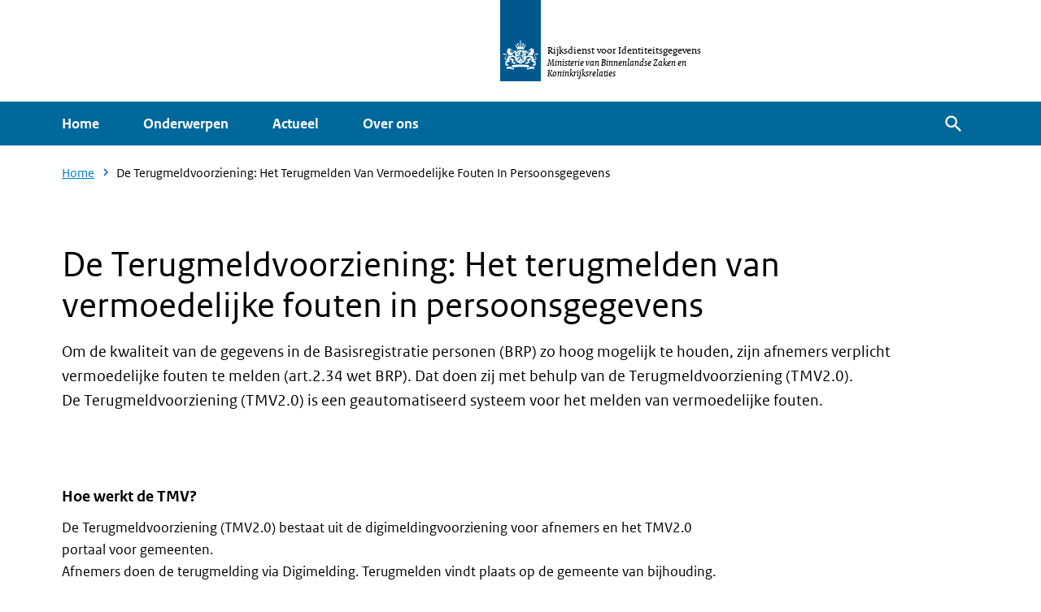

--- FILE ---
content_type: text/html; charset=UTF-8
request_url: https://www.rvig.nl/de-terugmeldvoorziening-het-terugmelden-van-vermoedelijke-fouten-persoonsgegevens
body_size: 4990
content:
<!DOCTYPE html>
<html lang="nl" dir="ltr" prefix="content: http://purl.org/rss/1.0/modules/content/  dc: http://purl.org/dc/terms/  foaf: http://xmlns.com/foaf/0.1/  og: http://ogp.me/ns#  rdfs: http://www.w3.org/2000/01/rdf-schema#  schema: http://schema.org/  sioc: http://rdfs.org/sioc/ns#  sioct: http://rdfs.org/sioc/types#  skos: http://www.w3.org/2004/02/skos/core#  xsd: http://www.w3.org/2001/XMLSchema# ">
  <head>
    <meta charset="utf-8" />
<link rel="canonical" href="https://www.rvig.nl/de-terugmeldvoorziening-het-terugmelden-van-vermoedelijke-fouten-persoonsgegevens" />
<meta property="og:site_name" content="RvIG" />
<meta property="og:url" content="https://www.rvig.nl/de-terugmeldvoorziening-het-terugmelden-van-vermoedelijke-fouten-persoonsgegevens" />
<meta property="og:title" content="De Terugmeldvoorziening: Het terugmelden van vermoedelijke fouten in persoonsgegevens | RvIG" />
<meta name="twitter:card" content="summary" />
<meta name="twitter:title" content="De Terugmeldvoorziening: Het terugmelden van vermoedelijke fouten in persoonsgegevens" />
<meta name="MobileOptimized" content="width" />
<meta name="HandheldFriendly" content="true" />
<meta name="viewport" content="width=device-width, initial-scale=1.0" />
<link rel="icon" href="/themes/custom/rvig/favicon.ico" type="image/vnd.microsoft.icon" />

    <title>De Terugmeldvoorziening: Het terugmelden van vermoedelijke fouten in persoonsgegevens | RvIG</title>
    <link rel="stylesheet" media="all" href="/sites/default/files/css/css_kTkVhUkyoSGabMcx8LpSzD_g-VpfOuHH1MnhH80R8og.css?delta=0&amp;language=nl&amp;theme=rvig&amp;include=[base64]" />
<link rel="stylesheet" media="all" href="/sites/default/files/css/css_3xw0FDw-v3UbyEpUz0WJ-PovganqITjAaAXapXKu4DA.css?delta=1&amp;language=nl&amp;theme=rvig&amp;include=[base64]" />

    
      <meta name="theme-color" content="#5f1f7a">
  </head>
  <body class="path-node page-node-type-page">
        


<a href="#main" class="m-skiplinks">
  Overslaan en naar de inhoud gaan
</a>

    
      <div class="t-wrapper dialog-off-canvas-main-canvas" data-off-canvas-main-canvas>
      <header class="o-header" role="banner">
    <div class="t-container t-container--is-huge o-header__content">
      



<a href=/ class="m-logo">
  <div class="m-logo__lint">
    <img src="/themes/custom/rvig/assets/images/logo.svg" alt="Nederlandse overheid logo">
  </div>
  <div class="m-logo__wordmark">
    <span class="m-logo__title">Rijksdienst voor Identiteitsgegevens</span>
    <span class="m-logo__subtitle">Ministerie van Binnenlandse Zaken en Koninkrijksrelaties</span>
  </div>
</a>
    </div>

    <div class="o-header__menu-wrapper">
      <div class="o-header__menu">
        
  
  





<nav id="rvig-main-menu" class="m-menu-main" aria-label="Main menu">
    <button class="m-menu-main__toggler" aria-expanded="false">
    




<span class="m-menu-main__toggler-icon m-menu-main__toggler-icon--open m-icon" aria-hidden="true">
  <svg focusable="false" width="24" height="24" fill="currentColor" xmlns="http://www.w3.org/2000/svg"><path d="M20 4H4v3h14.5L20 4ZM4 13h14.5l1.5-3H4v3ZM4 19h14.5l1.5-3H4v3Z" fill="#fff"/></svg>
</span>

    




<span class="m-menu-main__toggler-icon m-icon" aria-hidden="true">
  <svg focusable="false" width="20" height="20" fill="currentColor" xmlns="http://www.w3.org/2000/svg"><path d="m15.8333 5.3458-1.1792-1.1792L10 8.8208 5.3458 4.1666 4.1666 5.3458 8.8208 10 4.1666 14.654l1.1792 1.1792L10 11.1791l4.6541 4.6542 1.1792-1.1792L11.1791 10l4.6542-4.6542Z" fill="#fff"/></svg>
</span>

    <span class="m-menu-main__title">Menu</span>
  </button>

  <div class="m-menu-main__wrapper">
          <ul class="m-menu-main__list">
                  
          <li class="m-menu-main__item">
            <a href="/" class="m-menu-main__link">Home</a>
          </li>
                  
          <li class="m-menu-main__item">
            <a href="/onderwerpen" class="m-menu-main__link">Onderwerpen</a>
          </li>
                  
          <li class="m-menu-main__item">
            <a href="/actueel" class="m-menu-main__link">Actueel</a>
          </li>
                  
          <li class="m-menu-main__item">
            <a href="/over-rvig" class="m-menu-main__link">Over ons</a>
          </li>
              </ul>
      </div>
</nav>



        <div class="o-header__right">
          





<button class="o-header__search-toggler m-button m-button--variant-as-link m-button--icon">
      




<span class="m-button__icon m-icon" aria-hidden="true">
  <svg xmlns="http://www.w3.org/2000/svg" height="24" viewBox="0 0 24 24" width="24"><path d="M15.5 14h-.79l-.28-.27C15.41 12.59 16 11.11 16 9.5 16 5.91 13.09 3 9.5 3S3 5.91 3 9.5 5.91 16 9.5 16c1.61 0 3.09-.59 4.23-1.57l.27.28v.79l5 4.99L20.49 19l-4.99-5zm-6 0C7.01 14 5 11.99 5 9.5S7.01 5 9.5 5 14 7.01 14 9.5 11.99 14 9.5 14z"/></svg>
</span>
  
  
      <span class="m-button__label u-visually-hidden">Zoeken</span>
  </button>

          <form action="/zoeken" class="o-header__search-form">
            <label class="u-visually-hidden">Zoek...</label>
            <input
              type="text"
              placeholder="Zoek..."
              name="search_api_fulltext"
              class="o-header__search-input"
            >

            





<button class="o-header__search-submit m-button m-button--icon" type="submit">
      




<span class="m-button__icon m-icon" aria-hidden="true">
  <svg xmlns="http://www.w3.org/2000/svg" height="24" viewBox="0 0 24 24" width="24"><path d="M15.5 14h-.79l-.28-.27C15.41 12.59 16 11.11 16 9.5 16 5.91 13.09 3 9.5 3S3 5.91 3 9.5 5.91 16 9.5 16c1.61 0 3.09-.59 4.23-1.57l.27.28v.79l5 4.99L20.49 19l-4.99-5zm-6 0C7.01 14 5 11.99 5 9.5S7.01 5 9.5 5 14 7.01 14 9.5 11.99 14 9.5 14z"/></svg>
</span>
  
  
      <span class="m-button__label u-visually-hidden">Zoeken</span>
  </button>
          </form>
        </div>
      </div>
    </div>

      <div data-drupal-messages-fallback class="hidden"></div>


  </header>

  <main class="o-main" id="main">
        
      <article data-history-node-id="418" about="/de-terugmeldvoorziening-het-terugmelden-van-vermoedelijke-fouten-persoonsgegevens" typeof="schema:WebPage">

  
      <span property="schema:name" content="De Terugmeldvoorziening: Het terugmelden van vermoedelijke fouten in persoonsgegevens" class="hidden"></span>


  
  <div>
    

  <div class="t-wrapper">
    <div class="t-layout--collapse t-layout t-layout--onecol-section t-container">
      <div  class="t-layout__region">
        <div>
  
    
      
  




<nav class="m-breadcrumb" aria-label="Kruimelpad">
  
  <ol class="m-breadcrumb__list">
          
      <li class="m-breadcrumb__item">
        
                  <a href="/"  class="m-breadcrumb__link">Home</a>

          




<span class="m-breadcrumb__icon m-icon m-icon--size-small" aria-hidden="true">
  <svg xmlns="http://www.w3.org/2000/svg" height="24" viewBox="0 0 24 24" width="24"><path d="M10 6L8.59 7.41 13.17 12l-4.58 4.59L10 18l6-6z"/></svg></span>
              </li>
          
      <li class="m-breadcrumb__item">
        
                  <span class="m-breadcrumb__current">De Terugmeldvoorziening: Het Terugmelden Van Vermoedelijke Fouten In Persoonsgegevens</span>
              </li>
      </ol>
</nav>

  </div>

      </div>
    </div>
  </div>


  <div class="t-wrapper">
    <div class="t-layout t-layout--onecol-section t-container">
      <div  class="t-layout__region">
        <div class="u-mb--collapse">
  
    
      <h1>
      <span property="schema:name">De Terugmeldvoorziening: Het terugmelden van vermoedelijke fouten in persoonsgegevens</span>

    </h1>
  </div>
<div>
  
    
      
  <div class="u-text-size--large"><p><span>Om de kwaliteit van de gegevens in de Basisregistratie personen (BRP) zo hoog mogelijk te houden, zijn afnemers verplicht vermoedelijke fouten te melden (art.2.34 wet BRP). Dat doen zij met behulp van de Terugmeldvoorziening (TMV2.0).</span><br>
<span>De Terugmeldvoorziening (TMV2.0) is een geautomatiseerd systeem voor het melden van vermoedelijke fouten.</span></p></div>

  </div>

      </div>
    </div>
  </div>


  <div class="t-wrapper">
    <div class="layout layout--twocol-section layout--twocol-section--75-25 t-layout--collapse t-layout t-layout__section--twocol t-container">
              <div  class="t-layout__region t-layout__region--first">
          <div>
  
    
      
            <div><h3>Hoe werkt de TMV?</h3>

<p>De Terugmeldvoorziening (TMV2.0) bestaat uit de digimeldingvoorziening voor afnemers en het TMV2.0 portaal voor gemeenten.<br>
Afnemers doen de terugmelding via Digimelding. Terugmelden vindt plaats op de gemeente van bijhouding. Afnemers moeten deze in de TMV 2.0 zelf kiezen. Via Digimelding komt de terugmelding vervolgens in het TMV2.0 portaal van de gekozen gemeente.<br>
Een gemeente ontvangt de terugmelding in het TMV2.0 portaal voor gemeenten en kan daar de terugmelding in behandeling nemen en afhandelen.</p>

<h3>Afnemers: terugmelden van vermoedelijke fouten via Digimelding</h3>

<p>Afnemers van de BRP geven bij het vermoeden van een fout in de gegevens van de BRP de volgende informatie door in de TMV:<br>
•&nbsp;&nbsp; &nbsp;Over welke persoon (BSN of A-nr.) of welk adres het foutvermoeden gaat<br>
•&nbsp;&nbsp; &nbsp;Welke gegevens in de BRP staan<br>
•&nbsp;&nbsp; &nbsp;Wat de juiste gegevens moeten zijn (als de afnemer dat weet)<br>
Daarnaast geeft de afnemer contactgegevens mee, geeft een toelichting op de melding en kan zo mogelijk bijlagen bijvoegen. Bij voorkeur geeft de afnemer aan wat de bron is van de informatie.</p>

<h3>Gemeenten: de afhandeling van de ontvangen terugmeldingen</h3>

<p>De TMV stuurt de gegevens door naar de gekozen gemeente. Gemeenten zijn zogenaamde bronhouders, de beheerders van de oorspronkelijke gegevens.<br>
Gemeenten ontvangen de terugmeldingen in het TMV2.0 portaal.<br>
De bronhouder die de melding ontvangt, is daarna verplicht om de melding af te handelen.<br>
Binnen 5 werkdagen geeft de gemeente aan of er gegevens in de basisregistratie zijn verbeterd, aangevuld of verwijderd. De gemeente kan ook aangeven dat de vermoedelijke fout eerst verder onderzocht moet worden.</p></div>
      
  </div>

        </div>
      
          </div>
  </div>

  </div>

</article>


  </main>

      <footer class="o-footer t-layout">
      <div class="t-container o-footer__content">
          
  
  






<nav id="footer-menu" aria-label="Footer-menu" class="m-menu-footer">
  
      
    <ul class="m-menu-footer__parent-list h-unstyled-list">
              <li class="m-menu-footer__parent-item">
          <h2 class="m-menu-footer__title">
            <a href="/">
              Service
            </a>
          </h2>

                                
      <ul class="m-menu-footer__list h-unstyled-list">
                            <li class="m-menu-footer__item">
            
            
            <a href="/over-rvig"  class="m-menu-footer__link">Over RvIG</a>

                      </li>

                            <li class="m-menu-footer__item">
            
            
            <a href="/service/contact-met-rvig"  class="m-menu-footer__link">Contact</a>

                      </li>

                            <li class="m-menu-footer__item">
            
            
            <a href="/service/werken-bij-rvig"  class="m-menu-footer__link">Werken bij RvIG</a>

                      </li>

                            <li class="m-menu-footer__item">
            
            
            <a href="/service/help"  class="m-menu-footer__link">Help</a>

                      </li>

                            <li class="m-menu-footer__item">
            
            
            <a href="/services/rss"  title="RSS" class="m-menu-footer__link">RSS</a>

                      </li>

                            <li class="m-menu-footer__item">
            
            
            <a href="/nieuwsbrief"  class="m-menu-footer__link">Nieuwsbrief</a>

                      </li>

                            <li class="m-menu-footer__item">
            
            
            <a href="/service/about-rvig"  class="m-menu-footer__link">About RvIG</a>

                      </li>

              </ul>
      
                  </li>
              <li class="m-menu-footer__parent-item">
          <h2 class="m-menu-footer__title">
            <a href="/">
              Over deze site
            </a>
          </h2>

                                
      <ul class="m-menu-footer__list h-unstyled-list">
                            <li class="m-menu-footer__item">
            
            
            <a href="/copyright"  class="m-menu-footer__link">Copyright</a>

                      </li>

                            <li class="m-menu-footer__item">
            
            
            <a href="/over-deze-site/privacyverklaring-rijksdienst-voor-identiteitsgegevens"  class="m-menu-footer__link">Privacy</a>

                      </li>

                            <li class="m-menu-footer__item">
            
            
            <a href="/over-deze-site/cookies"  class="m-menu-footer__link">Cookies</a>

                      </li>

                            <li class="m-menu-footer__item">
            
            
            <a href="/over-deze-site/archief"  class="m-menu-footer__link">Archief</a>

                      </li>

                            <li class="m-menu-footer__item">
            
            
            <a href="/kwetsbaarheid-melden"  class="m-menu-footer__link">Kwetsbaarheid melden</a>

                      </li>

                            <li class="m-menu-footer__item">
            
            
            <a href="/over-deze-site/toegankelijkheid"  class="m-menu-footer__link">Toegankelijkheid</a>

                      </li>

              </ul>
      
                  </li>
          </ul>
  </nav>



      </div>
    </footer>
  
  </div>

    




<a class="m-scroll-top m-button m-button--rounded m-button--variant-secondary js-scroll-top" href="#top">
  <span class="visually-hidden">Scroll naar boven</span>




<span class="m-scroll-top__icon m-icon" aria-hidden="true">
  <svg width="24" height="24" viewBox="0 0 24 24" fill="none" xmlns="http://www.w3.org/2000/svg">
  <path d="M4 12L5.41 13.41L11 7.83V20H13V7.83L18.58 13.42L20 12L12 4L4 12Z" fill="currentColor"/>
</svg>
</span>
</a>
    
    <script type="application/json" data-drupal-selector="drupal-settings-json" nonce="EMb_TA4ZSt9IC9LYFVBMUr5F4J-j0flo">{"path":{"baseUrl":"\/","pathPrefix":"","currentPath":"node\/418","currentPathIsAdmin":false,"isFront":false,"currentLanguage":"nl"},"pluralDelimiter":"\u0003","suppressDeprecationErrors":true,"ckeditorAccordion":{"accordionStyle":{"collapseAll":1,"keepRowsOpen":0,"animateAccordionOpenAndClose":1,"openTabsWithHash":1}},"user":{"uid":0,"permissionsHash":"27c43dd4cea6bb48913c71ce6198c1c3ef39b43d7216826858b0796084e66c3b"}}</script>
<script src="/sites/default/files/js/js_6QOJ88WHlaQaRFBFielTw_55INM_2sr56CxRTFkHDNs.js?scope=footer&amp;delta=0&amp;language=nl&amp;theme=rvig&amp;include=eJxdyUEOgCAMBdELCRzJYKmksfSbAibe3oWJC3eTN3RwkQFfMxG8CCx9FXeHDbay-CU1VcWWNfRxq1h9rUGZpnKPjW2GlsX-o5NDNQycDwpTKjs"></script>
<script src="/modules/contrib/ckeditor_accordion/js/accordion.frontend.min.js?t9cb0q"></script>
<script src="/sites/default/files/js/js_sDuqNugM4NzM_vUkJbqkVO3EUlMUGKcvMOLKcnhzhcA.js?scope=footer&amp;delta=2&amp;language=nl&amp;theme=rvig&amp;include=eJxdyUEOgCAMBdELCRzJYKmksfSbAibe3oWJC3eTN3RwkQFfMxG8CCx9FXeHDbay-CU1VcWWNfRxq1h9rUGZpnKPjW2GlsX-o5NDNQycDwpTKjs"></script>
<script src="/themes/custom/rvig/dist/js/libraries/piwik/piwik.js?t9cb0q" nonce="EMb_TA4ZSt9IC9LYFVBMUr5F4J-j0flo"></script>
<script src="/sites/default/files/js/js_zu0yXXKhO0Y1f_iGMAK-B7z8XJWJ4fjis2ftl33GPEs.js?scope=footer&amp;delta=4&amp;language=nl&amp;theme=rvig&amp;include=eJxdyUEOgCAMBdELCRzJYKmksfSbAibe3oWJC3eTN3RwkQFfMxG8CCx9FXeHDbay-CU1VcWWNfRxq1h9rUGZpnKPjW2GlsX-o5NDNQycDwpTKjs"></script>
<script src="https://scripts.ivorystudio.net/iv.copy.params.embed.js"></script>
<script src="/sites/default/files/js/js_8Z-QdQt3ZQK5IDuRkWDfo1jx0OtNysT62xY--RDK5JQ.js?scope=footer&amp;delta=6&amp;language=nl&amp;theme=rvig&amp;include=eJxdyUEOgCAMBdELCRzJYKmksfSbAibe3oWJC3eTN3RwkQFfMxG8CCx9FXeHDbay-CU1VcWWNfRxq1h9rUGZpnKPjW2GlsX-o5NDNQycDwpTKjs"></script>


    <noscript><iframe src="//statistiek.rijksoverheid.nl/containers/69c24948-cedd-4dad-a00c-a56a78bad41c/noscript.html" height="0" width="0" style="display:none;visibility:hidden"></iframe></noscript>
  </body>
</html>


--- FILE ---
content_type: text/css
request_url: https://www.rvig.nl/sites/default/files/css/css_3xw0FDw-v3UbyEpUz0WJ-PovganqITjAaAXapXKu4DA.css?delta=1&language=nl&theme=rvig&include=eJxtjlEKwzAMQy_ULkcqieMVUycatrPR268wto92f-I9IUQbVwnYkolgVdDTL93uhh7c66R5x4ilDNHKluIFgi7OFEfta6s44cm2J3Q-_GRPWdOqKFlnj12lrx_WoExD2W_FOFey0crFjIhj-0SFrkyx4swa9zHfgWD7q1qWy46TQXUOPC5mk8fxfvPJdw9uqWTnN1CRe0M
body_size: 6788
content:
/* @license GPL-2.0-or-later https://www.drupal.org/licensing/faq */
@font-face{font-family:"RO Sans";src:url("/themes/custom/rvig/assets/fonts/RO-SansWebText-Regular.woff") format("woff"),url("/themes/custom/rvig/assets/fonts/RO-SansWebText-Regular.ttf") format("truetype"),url("/themes/custom/rvig/assets/fonts/RO-SansWebText-Regular.svg#svgFontName") format("svg")}@font-face{font-family:"RO Sans";font-style:italic;src:url("/themes/custom/rvig/assets/fonts/RO-SansWebText-Italic.woff") format("woff"),url("/themes/custom/rvig/assets/fonts/RO-SansWebText-Italic.ttf") format("truetype"),url("/themes/custom/rvig/assets/fonts/RO-SansWebText-Italic.svg#svgFontName") format("svg")}@font-face{font-family:"RO Sans";font-weight:700;src:url("/themes/custom/rvig/assets/fonts/RO-SansWebText-Bold.woff") format("woff"),url("/themes/custom/rvig/assets/fonts/RO-SansWebText-Bold.ttf") format("truetype"),url("/themes/custom/rvig/assets/fonts/RO-SansWebText-Bold.svg#svgFontName") format("svg")}@font-face{font-family:"RO Serif";src:url("/themes/custom/rvig/assets/fonts/RO-SerifWeb-Regular.woff") format("woff"),url("/themes/custom/rvig/assets/fonts/RO-SerifWeb-Regular.ttf") format("truetype"),url("/themes/custom/rvig/assets/fonts/RO-SerifWeb-Regular.svg#svgFontName") format("svg")}@font-face{font-family:"RO Serif";font-style:italic;src:url("/themes/custom/rvig/assets/fonts/RO-SerifWeb-Italic.woff") format("woff"),url("/themes/custom/rvig/assets/fonts/RO-SerifWeb-Italic.ttf") format("truetype"),url("/themes/custom/rvig/assets/fonts/RO-SerifWeb-Italic.svg#svgFontName") format("svg")}@font-face{font-family:"RO Serif";font-weight:700;src:url("/themes/custom/rvig/assets/fonts/RO-SerifWeb-Bold.woff") format("woff"),url("/themes/custom/rvig/assets/fonts/RO-SerifWeb-Bold.ttf") format("truetype"),url("/themes/custom/rvig/assets/fonts/RO-SerifWeb-Bold.svg#svgFontName") format("svg")}
*,*::before,*::after{box-sizing:border-box;}html{color:black;font-family:"RO Sans",sans-serif;font-size:1rem;font-weight:400;height:100%;line-height:1.5;scroll-behavior:smooth;text-rendering:optimizelegibility;-moz-osx-font-smoothing:grayscale;-webkit-text-size-adjust:100%;-webkit-font-smoothing:antialiased;}@media screen and (min-width:1200px){html{font-size:1.125rem;}}body{height:100%;margin:0;}hr{border:none;border-bottom:1px solid #c9c9ca;height:1px;margin:0.5rem 0;width:100%;}.ui-autocomplete .ui-menu-item{background:white;list-style:none;}.ui-autocomplete .ui-menu-item-wrapper{border-bottom:1px solid #c9c9ca;color:black;display:block;padding:0.5rem 1rem 0.5rem 2rem;text-decoration:none;}.ui-autocomplete .ui-menu-item:last-child .ui-menu-item-wrapper{border-bottom:none;}.ui-autocomplete .ui-menu-item-wrapper:focus,.ui-autocomplete .ui-menu-item-wrapper:hover{text-decoration:underline;}.ui-autocomplete .ui-menu-item-wrapper.ui-state-active{background:transparent;border:none;border-bottom:1px solid #c9c9ca;color:black;margin:0;text-decoration:underline;}.ui-autocomplete .ui-menu-item.ui-state-focus,.autocomplete .ui-menu-item.ui-state-hover{background:transparent;margin:0;}.ui-autocomplete .ui-state-focus a,.autocomplete .ui-state-hover a{color:black;}.linkit-ui-autocomplete.ui-widget{font-size:0.9em;max-width:500px;position:static !important;}.autocomplete--open input{border-bottom-left-radius:0 !important;border-bottom-right-radius:0 !important;}.search-api-autocomplete-search .ui-menu-item-wrapper.ui-state-active .search-api-autocomplete-suggestion{background:transparent;color:black;}.search-api-autocomplete-search .ui-menu-item:hover{background:transparent;}.ui-autocomplete{z-index:1000 !important;}.align-right{padding:0 0 1rem 1rem;}.align-left{padding:0 1rem 1rem 0;}.align-left img,.align-right img{margin-top:0;}@media screen and (max-width:768px){.align-left,.align-right{padding:1rem 0;}}body .__talkjs_launcher{bottom:1rem;box-shadow:0 2px 6px rgba(0,0,0,0.1);right:1rem;}body .__talkjs_launcher:hover,body .__talkjs_launcher:focus{background-color:#2a97f6;box-shadow:0 2px 6px rgba(0,0,0,0.1);}
form{margin:0}fieldset{border:none;margin:1rem 0 0;padding:0}details{border:1px solid #c9c9ca;margin:1rem 0 0;padding:1rem}label,legend,summary{cursor:pointer;display:block;font-style:normal;font-weight:700;line-height:1.25;margin:1rem 0 0}label,legend{font-size:1.125rem}input+label{display:inline-block;font-size:1rem;font-weight:400;margin:0}summary{margin:-1rem;padding:1rem}button{color:inherit;cursor:pointer;font-family:inherit;font-size:inherit;line-height:1.5}input,select,textarea{color:#000;font-family:inherit;font-size:1rem;line-height:1.5;margin:.5rem 0 0}input:disabled,select:disabled,textarea:disabled{cursor:not-allowed;filter:grayscale(100%);opacity:.6;pointer-events:none}[type=color],[type=date],[type=datetime-local],[type=datetime],[type=email],[type=month],[type=number],[type=password],[type=search],[type=tel],[type=text],[type=time],[type=url],[type=week],select,textarea{border:1px solid #c9c9ca;border-radius:4px;padding:calc(.5rem - 1px) .75rem;width:100%}input[type=radio]{margin:0}input[type=file]{display:none}textarea{display:block;max-width:none;resize:vertical}select:not([multiple]){height:calc((1rem * 1.5) + 1rem)}.form-required::after{color:#d52b1e;content:"*"}
h1,h2,h3,h4,h5,h6{color:#000;font-weight:700;line-height:1.5;margin:1.5rem 0 0;overflow-wrap:break-word}.u-h1,h1{font-size:2.5rem;font-weight:400;line-height:1.125;margin-top:2rem}.u-h2,h2{font-size:1.5rem;font-weight:700;line-height:1.25;margin-top:2rem}.u-h3,h3{font-size:1.125rem;font-weight:700;line-height:1.25;margin-top:2rem}.u-h4,h4{font-size:1rem}.u-h5,h5{font-size:1rem}.u-h6,h6{font-size:1rem}
figure{margin:1.5rem 0 0}figure>:first-child{margin-top:0}img{height:auto;image-rendering:optimize-contrast;margin:1rem 0 0;max-width:100%;vertical-align:middle}figcaption{font-size:.875rem;font-style:italic;margin:.5rem 0 0}
a{color:#007bc7;text-decoration:underline}a.u-h1,a.u-h2,a.u-h3,a.u-h4,a.u-h5,a.u-h6{color:#01689b;text-decoration:none}a.u-h1:active,a.u-h1:hover,a.u-h2:active,a.u-h2:hover,a.u-h3:active,a.u-h3:hover,a.u-h4:active,a.u-h4:hover,a.u-h5:active,a.u-h5:hover,a.u-h6:active,a.u-h6:hover{text-decoration:underline}a:active,a:hover{color:#006fb3;text-decoration:none}
table{border:1px solid #c9c9ca;border-collapse:collapse;clear:both;table-layout:fixed;word-break:break-word}table.u-table-full-width{width:100%}table td,table th{border-right:1px solid #c9c9ca;padding:.75rem;text-align:left}table td:last-child{border-right:none}table tr{border-bottom:1px solid #c9c9ca}table tr:last-child{border-bottom:none}
p{margin:1rem 0}h2+p,h3+p,h4+p,h5+p,h6+p{margin-top:.75rem}
.m-accordion{border-bottom:1px solid #c9c9ca;color:#000;display:flex;font-size:1.125rem;font-weight:700;position:relative;text-decoration:none}.m-accordion:active,.m-accordion:hover{color:initial}.m-accordion__toggler{display:inline-block;height:30px;padding:0 .75rem;position:absolute;right:0;top:calc(50% - 1px);width:30px;z-index:1}.m-accordion__toggler::after,.m-accordion__toggler::before{background:#000;content:"";display:block;height:2px;left:0;position:absolute;top:0;transform:rotate(-180deg);transition:all .6s cubic-bezier(.4,0,.2,1);width:10px;will-change:transform;z-index:-1}.m-accordion__toggler::before{left:13px;transform:rotate(135deg)}.m-accordion__toggler::after{left:auto;right:13px;transform:rotate(-135deg)}.m-accordion[aria-expanded=true] .m-accordion__toggler::before{transform:rotate(45deg)}.m-accordion[aria-expanded=true] .m-accordion__toggler::after{transform:rotate(-45deg)}.ckeditor-accordion-container dd.active{padding:0;font-size:1rem}.ckeditor-accordion-container>dl{border:none}.ckeditor-accordion-container>dl>dt{border-bottom:1px solid #c9c9ca;position:relative}.ckeditor-accordion-container>dl dt>a.ckeditor-accordion-toggler{background-color:#fff;border-bottom:none;color:#000;font-size:1.125rem;font-weight:700;line-height:1.5;padding:.5rem 0;text-decoration:none}.ckeditor-accordion-container>dl dt>a.ckeditor-accordion-toggler .ckeditor-accordion-toggle{left:initial;right:12px}.ckeditor-accordion-container>dl dt>a.ckeditor-accordion-toggler .ckeditor-accordion-toggle::after,.ckeditor-accordion-container>dl dt>a.ckeditor-accordion-toggler .ckeditor-accordion-toggle::before{background:#000}.ckeditor-accordion-container>dl dt>a.ckeditor-accordion-toggler:hover{background-color:#fff;color:#000;padding:.5rem 0;text-decoration:underline}.ckeditor-accordion-container>dl dt.active>a{background-color:#fff;border-bottom:none;color:#000;font-size:1.125rem;font-weight:700;line-height:1.5;padding:.5rem 0;text-decoration:none}.ckeditor-accordion-container>dl dt.active>a:hover{background-color:#fff;color:#000;padding:.5rem 0;text-decoration:underline}
.m-embedded-video{height:0;padding-bottom:calc((9 / 16) * 100%);position:relative;overflow:hidden;position:relative;width:100%}.m-embedded-video .media-oembed-content{bottom:0;height:100%;left:0;position:absolute;right:0;top:0;width:100%}
.m-media{height:100%;position:relative;width:100%}.m-media+.m-media{margin-top:1rem}.m-media__item{height:100%;margin:auto;overflow:hidden;position:relative;width:100%}.m-media--landscape::before,.m-media--portrait::before,.m-media--spread::before,.m-media--square::before,.m-media--wide::before{content:"";display:block}.m-media--landscape img,.m-media--landscape span,.m-media--portrait img,.m-media--portrait span,.m-media--spread img,.m-media--spread span,.m-media--square img,.m-media--square span,.m-media--wide img,.m-media--wide span{display:block;height:100%;left:0;-o-object-fit:cover;object-fit:cover;position:absolute;top:0;width:100%}.m-media--square::before{height:0;padding-bottom:calc((1 / 1) * 100%);position:relative}.m-media--portrait::before{height:0;padding-bottom:calc((4 / 3) * 100%);position:relative}.m-media--landscape::before{height:0;padding-bottom:calc((3 / 4) * 100%);position:relative}.m-media--wide::before{height:0;padding-bottom:calc((1 / 2) * 100%);position:relative}.m-media--spread::before{height:0;padding-bottom:calc((1 / 8) * 100%);position:relative}.m-media--cover img,.m-media--cover span{display:block;height:100%;-o-object-fit:cover;object-fit:cover;width:100%}
.m-documents--container{display:flex;justify-content:center;margin-top:15px}.m-documents--container .m-documents--label{font-size:20px;font-weight:700;margin-bottom:.5rem}.m-documents--container .m-documents--link{align-items:center;background-color:#efefef;border-radius:25px;display:flex;max-width:-moz-max-content;max-width:max-content;padding:6px 100px 6px 6px}.m-documents--container .m-documents--link:hover{cursor:pointer}.m-documents--container .m-documents--link::before{background-image:url("/themes/custom/rvig/assets/icons/document-plus.svg");background-position:center;background-repeat:no-repeat;background-size:40px 40px;border:solid 3px #01689b;border-radius:50%;content:"";flex:0 0 auto;height:60px;margin-right:20px;padding:10px;vertical-align:middle;width:60px}.m-documents--container .m-documents--link a{color:#01689b;font-weight:700;text-decoration:underline;word-break:break-all}.m-documents--container .m-documents--link .m-documents--file-info{display:inline-block;vertical-align:middle}.m-documents--container .m-documents--link .m-documents--file-info div{color:#000}
.t-column{-moz-column-gap:2rem;column-gap:2rem;-moz-columns:1;columns:1}@media screen and (min-width:768px){.t-column--halves{-moz-column-gap:2rem;column-gap:2rem;-moz-columns:2;columns:2}}@media screen and (min-width:768px){.t-column--thirds{-moz-column-gap:2rem;column-gap:2rem;-moz-columns:2;columns:2}}@media screen and (min-width:1200px){.t-column--thirds{-moz-column-gap:2rem;column-gap:2rem;-moz-columns:3;columns:3}}@media screen and (min-width:768px){.t-column--fourths{-moz-column-gap:2rem;column-gap:2rem;-moz-columns:2;columns:2}}@media screen and (min-width:992px){.t-column--fourths{-moz-column-gap:2rem;column-gap:2rem;-moz-columns:3;columns:3}}@media screen and (min-width:1200px){.t-column--fourths{-moz-column-gap:2rem;column-gap:2rem;-moz-columns:4;columns:4}}
.t-container{margin:0 auto;max-width:1200px;padding:0 2rem;width:100%}.t-container--fluid{max-width:none}.t-container--small{max-width:992px}.t-container--tiny{max-width:768px}
.t-grid{align-items:normal;display:grid;grid-auto-flow:initial;grid-gap:2rem;grid-template-columns:repeat(1,1fr);grid-template-rows:auto;justify-content:normal}.t-grid__item{min-width:0}@media screen and (min-width:768px){.t-grid--halves{align-items:normal;display:grid;grid-auto-flow:initial;grid-gap:2rem;grid-template-columns:repeat(2,1fr);grid-template-rows:auto;justify-content:normal}}@media screen and (min-width:992px){.t-grid--halves-at-medium{align-items:normal;display:grid;grid-auto-flow:initial;grid-gap:2rem;grid-template-columns:repeat(2,1fr);grid-template-rows:auto;justify-content:normal}}@media screen and (min-width:768px){.t-grid--thirds{align-items:normal;display:grid;grid-auto-flow:initial;grid-gap:2rem;grid-template-columns:repeat(2,1fr);grid-template-rows:auto;justify-content:normal}}@media screen and (min-width:1200px){.t-grid--thirds{align-items:normal;display:grid;grid-auto-flow:initial;grid-gap:2rem;grid-template-columns:repeat(3,1fr);grid-template-rows:auto;justify-content:normal}}@media screen and (min-width:768px){.t-grid--fourths{align-items:normal;display:grid;grid-auto-flow:initial;grid-gap:2rem;grid-template-columns:repeat(2,1fr);grid-template-rows:auto;justify-content:normal}}@media screen and (min-width:992px){.t-grid--fourths{align-items:normal;display:grid;grid-auto-flow:initial;grid-gap:2rem;grid-template-columns:repeat(3,1fr);grid-template-rows:auto;justify-content:normal}}@media screen and (min-width:1200px){.t-grid--fourths{align-items:normal;display:grid;grid-auto-flow:initial;grid-gap:2rem;grid-template-columns:repeat(4,1fr);grid-template-rows:auto;justify-content:normal}}
.t-layout{padding:2rem 0;width:100%}.t-layout--collapse,.t-layout--collapse-vertical{padding:0}.t-layout--small{padding:.75rem 0}.t-layout__section--fourcol,.t-layout__section--threecol,.t-layout__section--twocol{display:flex;flex-wrap:wrap}.t-layout__region{padding:0 2rem}.t-container--fluid.t-layout--collapse .t-layout__region{padding:0}.t-layout__region>div{margin-bottom:2rem}.t-layout__region>div:last-child{margin-bottom:0}.t-layout__region h2{margin-bottom:1rem}.t-layout__section--fourcol>.t-layout__region,.t-layout__section--threecol>.t-layout__region,.t-layout__section--twocol>.t-layout__region{flex:0 1 100%;max-width:100%}@media screen and (min-width:768px){.layout--twocol-section--50-50>.t-layout__region--first,.layout--twocol-section--50-50>.t-layout__region--second{flex:0 1 50%;max-width:50%}.layout--twocol-section--33-67>.t-layout__region--first,.layout--twocol-section--67-33>.t-layout__region--second{flex:0 1 33%;max-width:33%}.layout--twocol-section--33-67>.t-layout__region--second,.layout--twocol-section--67-33>.t-layout__region--first{flex:0 1 67%;max-width:67%}.layout--twocol-section--25-75>.t-layout__region--first,.layout--twocol-section--75-25>.t-layout__region--second{flex:0 1 25%;max-width:25%}.layout--twocol-section--25-75>.t-layout__region--second,.layout--twocol-section--75-25>.t-layout__region--first{flex:0 1 75%;max-width:75%}.layout--threecol-section--25-25-50>.t-layout__region--first,.layout--threecol-section--25-25-50>.t-layout__region--second,.layout--threecol-section--25-50-25>.t-layout__region--first,.layout--threecol-section--25-50-25>.t-layout__region--third,.layout--threecol-section--50-25-25>.t-layout__region--second,.layout--threecol-section--50-25-25>.t-layout__region--third{flex:0 1 25%;max-width:25%}.layout--threecol-section--25-25-50>.t-layout__region--third,.layout--threecol-section--25-50-25>.t-layout__region--second,.layout--threecol-section--50-25-25>.t-layout__region--first{flex:0 1 50%;max-width:50%}.layout--threecol-section--33-34-33>.t-layout__region--first,.layout--threecol-section--33-34-33>.t-layout__region--second,.layout--threecol-section--33-34-33>.t-layout__region--third{flex:0 1 33.3333333333%;max-width:33.3333333333%}.t-layout__section--fourcol>.t-layout__region{flex:0 1 25%;max-width:25%}}@media screen and (max-width:768px){.t-layout__region+.t-layout__region{margin-top:2rem}}
.t-wrapper{display:flex;flex-direction:column;min-height:100%;width:100%}.t-wrapper--gray{background-color:#f3f3f3}.t-wrapper--light-blue{background-color:#e5f0f9}.t-wrapper--light-blue .m-breadcrumb__link,.t-wrapper--light-blue .m-breadcrumb__link:active,.t-wrapper--light-blue .m-breadcrumb__link:hover{color:#013e5d}.t-wrapper--gray-sidebar{flex:1}.t-wrapper--gray-sidebar .t-layout__region--first{background-color:#f3f3f3;max-width:1200px;padding:0 2rem;width:100%}.t-wrapper--gray-sidebar .t-layout__region--second{max-width:1200px;padding:0 2rem;width:100%}.t-wrapper--gray-sidebar .layout--twocol-section{flex:1}
.m-breadcrumb{margin-top:1rem}.m-breadcrumb__list{display:flex;flex-wrap:wrap;list-style:none;margin:0;padding:0}.m-breadcrumb__item{align-items:center;display:flex;margin:0;padding:0}.m-breadcrumb__link{display:block;font-size:.875rem;line-height:1.125;padding:.375rem 0;white-space:nowrap}.m-breadcrumb__current{color:#000;display:block;font-size:.875rem;line-height:1.125;padding:.375rem 0}.m-breadcrumb__icon{color:#01689b;display:block;margin:0 .25rem}
.m-button{background-color:#01689b;border:none;border-radius:6px;color:#fff;cursor:pointer;display:inline-flex;font-weight:700;padding:.5rem 1rem;text-decoration:none}.m-button:active,.m-button:hover{background-color:#0e70a0;color:#fff;text-decoration:underline}.m-button__icon+.m-button__label{margin-left:.5rem}.m-button--variant-white{background-color:#fff;border-color:#fff;color:#a90061}.m-button--variant-white:active,.m-button--variant-white:hover{background-color:#fff;border-color:#fff;color:#87004e}.m-button--variant-white:focus{outline-color:#fff}.m-button--variant-secondary{background-color:#a90061;color:#fff}.m-button--variant-secondary:active,.m-button--variant-secondary:hover{background-color:#ba3381;color:#fff}.m-button--variant-tertiary{background-color:#76d2b6;color:#000}.m-button--variant-tertiary:active,.m-button--variant-tertiary:hover{background-color:#91dbc5;color:#000}.m-button--variant-outline{background-color:transparent;border:1px solid currentcolor;color:#01689b}.m-button--variant-outline:active,.m-button--variant-outline:hover{background-color:transparent;color:#01537c}.m-button--variant-secondary-outline{background-color:transparent;border:1px solid currentcolor;color:#a90061}.m-button--variant-secondary-outline:active,.m-button--variant-secondary-outline:hover{background-color:transparent;color:#87004e}.m-button--variant-as-link{background-color:transparent;border:none;color:#fff}.m-button--variant-as-link:active,.m-button--variant-as-link:hover{background-color:transparent;color:#fff;text-decoration:underline}.m-button--size-small{font-size:.875rem;padding:calc(.5rem * .5)}.m-button--size-large{font-size:1.125rem;padding:1rem}.m-button--rounded{border-radius:1234rem}.m-button--icon-only{padding:1rem}
.m-icon{display:inline-block;height:calc(1rem * 1.5);vertical-align:middle;width:calc(1rem * 1.5)}.m-icon svg{display:block;fill:currentcolor;height:inherit;width:inherit}.m-icon--direction-top{transform:rotate(270deg)}.m-icon--direction-right{transform:rotate(0)}.m-icon--direction-left{transform:rotate(180deg)}.m-icon--direction-bottom{transform:rotate(90deg)}.m-icon--size-tiny{height:calc(1rem * .5);width:calc(1rem * .5)}.m-icon--size-small{height:calc(1rem * 1);width:calc(1rem * 1)}.m-icon--size-large{height:calc(1rem * 2);width:calc(1rem * 2)}
.m-logo{color:#000;display:flex;margin:0 auto .75rem;text-decoration:none}.m-logo:active,.m-logo:hover{color:#000}.m-logo__lint{background:#00588e;color:#fff;height:60px;position:relative;width:40px}.m-logo__lint img{bottom:0;position:absolute;width:100%}@media screen and (min-width:768px){.m-logo__lint{height:90px;width:45px}}@media screen and (min-width:992px){.m-logo__lint{height:100px;width:50px}}.m-logo__wordmark{display:none;font-family:"RO Serif","Times New Roman",times,serif;font-size:13px;line-height:1;margin:0 0 0 8px}@media screen and (min-width:768px){.m-logo__wordmark{display:block;padding-top:49px;width:200px}}@media screen and (min-width:992px){.m-logo__wordmark{padding-top:56px}}.m-logo__subtitle{display:block;font-style:italic;margin:2px 0 0}@media screen and (min-width:768px){.m-logo{margin:0 auto 25px;padding-left:208px}}
.m-menu-footer__parent-list{display:flex;flex-flow:row wrap;justify-content:flex-end}.m-menu-footer__parent-item{margin:0 1.5rem 1.5rem 0;width:100%}@media screen and (min-width:768px){.m-menu-footer__parent-item{width:calc(50% - 1.5rem)}}@media screen and (min-width:992px){.m-menu-footer__parent-item{width:33.3333333333%}}.m-menu-footer__title{color:#fff;font-size:1.125rem;font-weight:700;margin:0;padding:0 0 .5rem 0}.m-menu-footer__title a{color:inherit;display:block;text-decoration:none}.m-menu-footer__title a:hover{text-decoration:underline}.m-menu-footer__list{display:flex;flex-direction:column}@media screen and (min-width:768px){.m-menu-footer__list{flex-wrap:wrap;height:160px}}.m-menu-footer__item{font-weight:400;margin:0;padding:0 0 .25rem 0}.m-menu-footer__link{color:#fff;line-height:1.25;padding:.25rem 0;text-decoration:none}.m-menu-footer__link:hover{color:#fff;text-decoration:underline}.m-menu-footer__link--no-action:hover{text-decoration:initial}
.m-menu-main{display:block;position:relative;width:100%}.m-menu-main__wrapper{background-color:#01689b;opacity:0;position:absolute;transition:all .3s ease-in;visibility:hidden;width:100vw;z-index:10}.m-menu-main--expanded .m-menu-main__wrapper{opacity:1;visibility:visible}@media screen and (min-width:768px){.m-menu-main__wrapper{display:block;opacity:1;position:static;visibility:visible;width:100%}}.m-menu-main__list{display:block;list-style:none;margin:0;padding:0}@media screen and (min-width:768px){.m-menu-main__list{display:flex;margin-left:-1.5rem}}.m-menu-main__item{margin:0;padding:0}.m-menu-main__link{background-color:transparent;border-top:1px solid #fff;color:#fff;display:block;font-weight:400;margin:0 .75rem;padding:.75rem;text-decoration:none}.m-menu-main__link:hover{color:#fff;text-decoration:underline}.m-menu-main__item--active .m-menu-main__link{color:#fff;font-weight:700}@media screen and (min-width:768px){.m-menu-main__link{border-top:none;font-weight:700;margin:0;padding:.75rem 1.5rem}.m-menu-main__item--active .m-menu-main__link{background-color:#e5f0f9;color:#01689b}}.m-menu-main__toggler{align-items:center;background:0 0;border:none;color:#fff;cursor:pointer;display:flex;font-weight:700;margin:0;padding:.75rem 1.5rem;text-align:center;text-decoration:none;width:100%}.m-menu-main__toggler:last-child{margin:0 0 0 .5rem}@media screen and (min-width:768px){.m-menu-main__toggler{display:none}}.m-menu-main__toggler-icon{display:none;margin:0 1rem 0 -4px}.m-menu-main--expanded .m-menu-main__toggler-icon{display:inline-block}.m-menu-main__toggler-icon--open{display:inline-block}.m-menu-main--expanded .m-menu-main__toggler-icon--open{display:none}.m-menu-main__search-button{display:flex}@media screen and (min-width:768px){.m-menu-main__search-button{display:none}}
.m-scroll-top{align-items:center;bottom:1rem;box-shadow:0 2px 6px rgba(0,0,0,.1);height:60px;justify-content:center;opacity:0;position:fixed;right:calc(2rem + 60px);transition:opacity .3s cubic-bezier(.55,.085,.68,.53),visibility 0s .3s;visibility:hidden;width:60px;z-index:100}@media screen and (min-width:1200px){.m-scroll-top{right:calc(2rem + 60px)}}.m-scroll-top--show{opacity:1;transition-delay:0s;visibility:visible}
.m-skiplinks{background:#fff;border:1px solid red;clip:rect(1px,1px,1px,1px);height:1px;left:15px;overflow:hidden;padding:10px 20px;position:absolute;top:15px;width:1px;z-index:20}.m-skiplinks:focus{clip:auto;height:auto;outline:2px solid red;overflow:auto;width:auto}
.o-footer{background-color:#01689b;color:#fff}
.o-header{display:flex;flex:0 0 auto;flex-direction:column}.o-header__content{align-items:center;display:flex;flex-wrap:wrap}.o-header__menu-wrapper{background-color:#01689b;width:100%}.o-header__menu{display:flex;justify-content:space-between;margin:0 auto;padding:0;position:relative;width:100%}@media screen and (min-width:768px){.o-header__menu{max-width:1200px;padding:0 2rem}}.o-header__search-toggler{align-items:center;display:flex}.o-header__search-form{background-color:#fff;border:1px solid #c9c9ca;border-radius:6px;border-top:none;border-top-left-radius:0;border-top-right-radius:0;box-shadow:0 0 6px rgba(0,0,0,.25);display:none;margin-top:0;padding:.75rem 1.5rem;position:absolute;right:0;top:48px;z-index:10}.o-header__search-form--open{display:flex}@media screen and (min-width:1200px){.o-header__search-form{top:54px}}.o-header__search-input{border-bottom-right-radius:0;border-top-right-radius:0;margin-top:0}.o-header__search-submit{border-bottom-left-radius:0;border-top-left-radius:0}.o-header__search-submit span{margin:0}.o-header__right{display:flex}.o-header__user-menu-toggler{align-items:center;color:#fff;display:flex}.o-header__user-menu-toggler .m-button__label{white-space:pre}@media screen and (max-width:992px){.o-header__user-menu-toggler .m-button__label{clip:rect(1px,1px,1px,1px);height:1px;overflow:hidden;position:absolute!important;width:1px;word-wrap:normal}}.o-header__user-menu{background-color:#fff;border:1px solid #c9c9ca;border-radius:6px;border-top:none;border-top-left-radius:0;border-top-right-radius:0;box-shadow:0 0 6px rgba(0,0,0,.25);display:none;flex-direction:column;margin-top:0;padding:.75rem 1.5rem;position:absolute;right:0;top:48px;z-index:10}.o-header__user-menu--open{display:flex}@media screen and (min-width:1200px){.o-header__user-menu{top:54px}}.o-header__user-menu-item{border-top:1px solid #c9c9ca}.o-header__user-menu-item:first-child{border-top:none}.o-header__user-menu-link{display:block;padding:.5rem 1.5rem;text-decoration:none}.o-header__user-menu-link:active,.o-header__user-menu-link:hover{text-decoration:underline}
.o-main{display:flex;flex:1;flex-direction:column}
.h-link-list a{color:#01689b;display:block;padding-left:2rem;position:relative}.h-link-list a::before{background-color:currentcolor;-webkit-mask-image:url("/themes/custom/rvig/assets/icons/chevron-right.svg");mask-image:url("/themes/custom/rvig/assets/icons/chevron-right.svg");-webkit-mask-position:center;mask-position:center;-webkit-mask-repeat:no-repeat;mask-repeat:no-repeat;-webkit-mask-size:contain;mask-size:contain;color:#01689b;content:"";display:inline-block;height:18px;left:0;margin-top:4px;position:absolute;width:18px}.h-link-list--no-underline a{color:#01689b;text-decoration:none}.h-link-list--no-underline a:active,.h-link-list--no-underline a:hover{text-decoration:underline}
.h-magazine-publish-date{color:#535353;font-size:1rem;font-style:italic;line-height:1.6875rem}
.h-magazine-title{color:#000;font-size:2.8125rem;font-weight:400;line-height:3.65625rem}
.h-more-link{display:flex;justify-content:flex-end;margin:1rem 1rem 0 0}.h-more-link a:hover{text-decoration:none}.h-more-link a::after{background-color:currentcolor;-webkit-mask-image:url("/themes/custom/rvig/assets/icons/chevron-right.svg");mask-image:url("/themes/custom/rvig/assets/icons/chevron-right.svg");-webkit-mask-position:center;mask-position:center;-webkit-mask-repeat:no-repeat;mask-repeat:no-repeat;-webkit-mask-size:contain;mask-size:contain;color:#01689b;content:"";display:inline-block;height:18px;margin-top:4px;position:absolute;width:18px}
.h-no-scroll{height:100%!important;overflow:hidden!important}
.h-remove-link-styling{color:#000;text-decoration:none}.h-remove-link-styling:active,.h-remove-link-styling:hover{color:initial;text-decoration:underline}
.h-status-decoration{padding-left:calc(1.25 * 1rem);position:relative}.h-status-decoration--declared-invalid{color:#d52b1e}.h-status-decoration--declared-invalid::before{background-image:url("/themes/custom/rvig/assets/icons/cancel-circle.svg");background-size:100% 100%;content:"";height:18px;left:0;position:absolute;top:0;width:18px}.h-status-decoration--record-new{color:#275937}.h-status-decoration--record-new::before{background-color:currentcolor;-webkit-mask-image:url("/themes/custom/rvig/assets/icons/document-plus.svg");mask-image:url("/themes/custom/rvig/assets/icons/document-plus.svg");-webkit-mask-position:center;mask-position:center;-webkit-mask-repeat:no-repeat;mask-repeat:no-repeat;-webkit-mask-size:contain;mask-size:contain;color:#275937;content:"";display:inline-block;height:18px;left:0;position:absolute;top:0;width:18px}
.h-streamer-text{color:#696969;font-size:1.5rem;font-style:italic;text-align:center;width:100%}
.h-intro-text-blue{color:#01689b;font-size:1.5rem;font-weight:700;line-height:2rem}
.h-unstyled-list{list-style:none;margin:0;padding:0}.h-unstyled-list-item{margin:1rem 0 0;padding:0}
@media screen and (max-width:768px){.h-visually-hide-at--small{clip:rect(1px,1px,1px,1px);height:1px;overflow:hidden;position:absolute!important;width:1px;word-wrap:normal}}@media screen and (max-width:992px){.h-visually-hide-at--medium{clip:rect(1px,1px,1px,1px);height:1px;overflow:hidden;position:absolute!important;width:1px;word-wrap:normal}}@media screen and (max-width:1200px){.h-visually-hide-at--large{clip:rect(1px,1px,1px,1px);height:1px;overflow:hidden;position:absolute!important;width:1px;word-wrap:normal}}
.u-background-color--secondary{background-color:#a90061}.u-background-color--light-blue{background-color:#e5f0f9}.u-background-color--light-gray{background-color:#f3f3f3}.u-background-color--white{background-color:#fff}
.u-break-inside--avoid{-moz-column-break-inside:avoid!important;break-inside:avoid!important}.u-height--100{height:100%!important}.u-position--relative{position:relative!important}.u-mt--auto{margin-top:auto!important}.u-mr--auto{margin-right:auto!important}.u-mb--auto{margin-bottom:auto!important}.u-ml--auto{margin-left:auto!important}.u-border-radius--normal{border-radius:6px}
.u-visually-hidden{clip:rect(1px,1px,1px,1px);height:1px;overflow:hidden;position:absolute!important;width:1px;word-wrap:normal}.u-display--flex{display:flex!important}.u-display--block{display:block!important}.u-display--none{display:none!important}.u-justify-content--flex-start{justify-content:flex-start!important}.u-justify-content--space-between{justify-content:space-between!important}.u-align-items--center{align-items:center!important}.u-flex-wrap--wrap{flex-wrap:wrap!important}.u-flex--1{flex:1!important}.u-flex-direction--column{flex-direction:column!important}
.u-order-first{order:-1}.u-order-0{order:0}.u-order-1{order:1}.u-order-2{order:2}.u-order-3{order:3}.u-order-4{order:4}.u-order-5{order:5}.u-order-6{order:6}.u-order-7{order:7}.u-order-8{order:8}.u-order-9{order:9}.u-order-10{order:10}
.u-m--collapse{margin:0!important}.u-m--tiny{margin:.5rem!important}.u-m--small{margin:.75rem!important}.u-m--medium{margin:1rem!important}.u-m--large{margin:1.5rem!important}.u-m--huge{margin:2rem!important}.u-mb--collapse{margin-bottom:0!important}.u-mb--tiny{margin-bottom:.5rem!important}.u-mb--small{margin-bottom:.75rem!important}.u-mb--medium{margin-bottom:1rem!important}.u-mb--large{margin-bottom:1.5rem!important}.u-mb--huge{margin-bottom:2rem!important}.u-ml--collapse{margin-left:0!important}.u-ml--tiny{margin-left:.5rem!important}.u-ml--small{margin-left:.75rem!important}.u-ml--medium{margin-left:1rem!important}.u-ml--large{margin-left:1.5rem!important}.u-ml--huge{margin-left:2rem!important}.u-mr--collapse{margin-right:0!important}.u-mr--tiny{margin-right:.5rem!important}.u-mr--small{margin-right:.75rem!important}.u-mr--medium{margin-right:1rem!important}.u-mr--large{margin-right:1.5rem!important}.u-mr--huge{margin-right:2rem!important}.u-mt--collapse{margin-top:0!important}.u-mt--tiny{margin-top:.5rem!important}.u-mt--small{margin-top:.75rem!important}.u-mt--medium{margin-top:1rem!important}.u-mt--large{margin-top:1.5rem!important}.u-mt--huge{margin-top:2rem!important}.u-p--collapse{padding:0!important}.u-p--tiny{padding:.5rem!important}.u-p--small{padding:.75rem!important}.u-p--medium{padding:1rem!important}.u-p--large{padding:1.5rem!important}.u-p--huge{padding:2rem!important}.u-pb--collapse{padding-bottom:0!important}.u-pb--tiny{padding-bottom:.5rem!important}.u-pb--small{padding-bottom:.75rem!important}.u-pb--medium{padding-bottom:1rem!important}.u-pb--large{padding-bottom:1.5rem!important}.u-pb--huge{padding-bottom:2rem!important}.u-pl--collapse{padding-left:0!important}.u-pl--tiny{padding-left:.5rem!important}.u-pl--small{padding-left:.75rem!important}.u-pl--medium{padding-left:1rem!important}.u-pl--large{padding-left:1.5rem!important}.u-pl--huge{padding-left:2rem!important}.u-pr--collapse{padding-right:0!important}.u-pr--tiny{padding-right:.5rem!important}.u-pr--small{padding-right:.75rem!important}.u-pr--medium{padding-right:1rem!important}.u-pr--large{padding-right:1.5rem!important}.u-pr--huge{padding-right:2rem!important}.u-pt--collapse{padding-top:0!important}.u-pt--tiny{padding-top:.5rem!important}.u-pt--small{padding-top:.75rem!important}.u-pt--medium{padding-top:1rem!important}.u-pt--large{padding-top:1.5rem!important}.u-pt--huge{padding-top:2rem!important}
.u-text-align--left{text-align:left!important}.u-text-align--right{text-align:right!important}.u-text-align--center{text-align:center!important}.u-text-color--default{color:#000!important}.u-text-color--primary{color:#01689b!important}.u-text-color--white{color:#fff!important}.u-text-color--red{color:#d52b1e!important}.u-text-weight--normal{font-weight:400!important}.u-text-weight--bold{font-weight:700!important}.u-text-size--small{font-size:.875rem!important}.u-text-size--large{font-size:1.125rem!important}


--- FILE ---
content_type: application/javascript
request_url: https://www.rvig.nl/sites/default/files/js/js_sDuqNugM4NzM_vUkJbqkVO3EUlMUGKcvMOLKcnhzhcA.js?scope=footer&delta=2&language=nl&theme=rvig&include=eJxdyUEOgCAMBdELCRzJYKmksfSbAibe3oWJC3eTN3RwkQFfMxG8CCx9FXeHDbay-CU1VcWWNfRxq1h9rUGZpnKPjW2GlsX-o5NDNQycDwpTKjs
body_size: 1067
content:
/* @license GPL-2.0-or-later https://www.drupal.org/licensing/faq */
Drupal.debounce=function(func,wait,immediate){let timeout;let result;return function(...args){const context=this;const later=function(){timeout=null;if(!immediate)result=func.apply(context,args);};const callNow=immediate&&!timeout;clearTimeout(timeout);timeout=setTimeout(later,wait);if(callNow)result=func.apply(context,args);return result;};};;
!function(e,t){"object"==typeof exports&&"undefined"!=typeof module?module.exports=t():"function"==typeof define&&define.amd?define(t):(e="undefined"!=typeof globalThis?globalThis:e||self).header=t()}(this,(function(){"use strict";class Focusable{static getFocusableElements(e){let t=[];const s=[];if(e){t=e.querySelectorAll('a[href], button, input, textarea, select, details, [tabindex]:not([tabindex="-1"])');for(let e=0,a=t.length;e<a;e+=1){const a=t[e];(a.offsetWidth>0||a.offsetHeight>0)&&s.push(a)}}return s}static focusableElement(e,t){return this.getFocusableElements(e)[t]}static firstFocusableElement(e){return this.getFocusableElements(e)[0]}static lastFocusableElement(e){const t=this.getFocusableElements(e);return t[t.length-1]}}class Header{constructor(e){this.header=e,this.search_toggler=e.querySelector(".o-header__search-toggler"),this.search=e.querySelector(".o-header__search-form")}init(){this.search_toggler.addEventListener("click",(()=>{this.toggleSearch()})),this.search.addEventListener("keydown",(e=>{this.handleSearchKeyboardEvents(e)}))}toggleSearch(){this.isSearchOpen()?this.closeSearch():this.openSearch()}openSearch(){this.search.classList.add("o-header__search-form--open"),this.search_toggler.setAttribute("aria-expanded","true"),this.search.querySelector("input[type=text]").focus()}closeSearch(){this.search.classList.remove("o-header__search-form--open"),this.search_toggler.setAttribute("aria-expanded","false"),this.search_toggler.focus()}isSearchOpen(){return this.search.classList.contains("o-header__search-form--open")}handleSearchKeyboardEvents(e){const t=e.key;"Escape"===t&&this.isSearchOpen()&&this.handleSearchEscapeKey(),"Tab"===t&&this.handleSearchTabKey(e)}handleSearchEscapeKey(){this.toggleSearch()}handleSearchTabKey(e){const t=Focusable.firstFocusableElement(this.search),s=Focusable.lastFocusableElement(this.search);(e.shiftKey&&document.activeElement===t&&this.isSearchOpen()||!e.shiftKey&&document.activeElement===s&&this.isSearchOpen())&&(this.closeSearch(),e.preventDefault())}}return(Drupal=>{Drupal.behaviors.header={attach(e){const t=(e.parentNode||e).querySelector(".o-header");if(t&&t.once("header")){new Header(t).init()}}}})(Drupal),Header}));;


--- FILE ---
content_type: application/javascript
request_url: https://www.rvig.nl/sites/default/files/js/js_zu0yXXKhO0Y1f_iGMAK-B7z8XJWJ4fjis2ftl33GPEs.js?scope=footer&delta=4&language=nl&theme=rvig&include=eJxdyUEOgCAMBdELCRzJYKmksfSbAibe3oWJC3eTN3RwkQFfMxG8CCx9FXeHDbay-CU1VcWWNfRxq1h9rUGZpnKPjW2GlsX-o5NDNQycDwpTKjs
body_size: 181
content:
/* @license GPL-2.0-or-later https://www.drupal.org/licensing/faq */
!function(n){"function"==typeof define&&define.amd?define(n):n()}((function(){"use strict";window.$=jQuery}));;


--- FILE ---
content_type: image/svg+xml
request_url: https://www.rvig.nl/themes/custom/rvig/assets/images/logo.svg
body_size: 20645
content:
<?xml version="1.0" encoding="utf-8"?>
<!-- Generator: Adobe Illustrator 16.0.0, SVG Export Plug-In . SVG Version: 6.00 Build 0)  -->
<!DOCTYPE svg PUBLIC "-//W3C//DTD SVG 1.1//EN" "http://www.w3.org/Graphics/SVG/1.1/DTD/svg11.dtd">
<svg version="1.1" id="Layer_1" xmlns="http://www.w3.org/2000/svg" xmlns:xlink="http://www.w3.org/1999/xlink" x="0px" y="0px"
 viewBox="0 0 44 77" enable-background="new 0 0 44 77" xml:space="preserve">
<rect />
<path fill="#FFFFFF" d="M22.764,56.35h-0.765v-2.123h0.765V56.35z M26.214,46.997h-0.765v-2.123h0.765V46.997z M12.048,43.336
	c-0.058,0-0.455,0.002-0.455,0.084s0.184,0.041,0.455,0.084c0.611,0.105,0.854,0.414,1.283,0.414c0.39,0,0.789-0.266,0.635-0.828
	c-0.026-0.094-0.083-0.072-0.094-0.008c-0.061,0.25-0.371,0.396-0.697,0.396C12.771,43.479,12.685,43.336,12.048,43.336z
	 M7.835,45.458c0.066,0.092,0.79,1.03-0.319,1.387c-0.05,0.017-0.066,0.064,0.007,0.097c0.819,0.342,1.215-0.287,1.215-0.287
	c0.413,0.94-0.219,1.465-0.219,1.465c0.089,0.17,0.481,0.455,1.076,0.588c0.224-0.121,0.542-0.352,0.671-0.707
	c0,0,0.161,0.412,0.014,0.805c1.672,0.152,2.264-1.186,3.552-0.943c0.037,0.007,0.055-0.018,0.055-0.057
	c0-0.824-0.506-2.33-2.101-2.637c-1.588-0.309-1.161-0.961-1.161-0.961c0.672-0.029,1.059,0.262,1.059,0.262
	c0.122-0.201-0.052-0.418-0.052-0.418c0.065-0.076,0.101-0.35,0.101-0.35c-0.756,0-0.954-0.164-0.954-0.164
	c-0.117-0.447,0.196-1.08,1.318-0.402c0.279-0.25,0.258-0.631,0.258-0.631c0.083-0.039,0.135-0.172,0.135-0.229
	c0-0.188-0.896-0.688-1.126-0.75c-0.055-0.271-0.403-0.662-1.458-0.521c-0.499,0.062-0.858-0.069-0.69-0.358
	c0.028-0.049-0.061-0.06-0.107-0.011c-0.115,0.115-0.275,0.441,0.161,0.66c0.485,0.244,0.513,0.729,0.518,0.799
	c0.007,0.104-0.116,0.113-0.143,0.011c-0.223-0.818-1.341-0.996-2.004-0.562c0.039,0.438,0.509,0.729,0.769,0.729
	c0.149,0,0.355-0.146,0.355-0.353c0-0.101,0.051-0.086,0.079-0.01c0.11,0.291-0.319,0.896-0.961,0.526
	c-0.652,0.65-0.392,1.455-0.326,1.752c0.117,0.531-0.144,1.047-0.623,0.806c-0.025-0.011-0.05-0.021-0.05,0.037
	C6.885,45.368,7.32,45.745,7.835,45.458z M11.426,42.17c-0.306,0.34-0.8,0.264-0.919-0.297C11.132,41.84,11.399,41.904,11.426,42.17
	z M30.824,43.479c-0.327,0-0.635-0.146-0.695-0.396c-0.016-0.064-0.068-0.088-0.092,0.008c-0.155,0.564,0.24,0.828,0.634,0.828
	c0.429,0,0.669-0.309,1.282-0.414c0.268-0.045,0.453-0.002,0.453-0.084s-0.396-0.084-0.453-0.084
	C31.314,43.336,31.227,43.479,30.824,43.479z M37.113,45.032c0-0.058-0.023-0.048-0.047-0.037c-0.48,0.239-0.739-0.272-0.623-0.806
	c0.063-0.297,0.324-1.102-0.325-1.752c-0.642,0.367-1.074-0.235-0.964-0.526c0.029-0.078,0.078-0.091,0.078,0.01
	c0,0.203,0.209,0.353,0.354,0.353c0.259,0,0.729-0.291,0.771-0.729c-0.662-0.435-1.779-0.258-2.002,0.562
	c-0.027,0.104-0.152,0.093-0.145-0.011c0.001-0.069,0.033-0.555,0.518-0.799c0.437-0.219,0.275-0.545,0.162-0.66
	c-0.051-0.049-0.138-0.038-0.108,0.011c0.169,0.291-0.192,0.422-0.688,0.358c-1.054-0.142-1.402,0.25-1.457,0.521
	c-0.229,0.06-1.128,0.562-1.128,0.75c0,0.056,0.054,0.189,0.138,0.229c0,0-0.021,0.381,0.258,0.631
	c1.121-0.678,1.433-0.045,1.318,0.402c0,0-0.199,0.164-0.955,0.164c0,0,0.034,0.273,0.102,0.35c0,0-0.174,0.217-0.053,0.418
	c0,0,0.388-0.291,1.06-0.262c0,0,0.426,0.652-1.164,0.961c-1.593,0.307-2.101,1.812-2.101,2.637c0,0.039,0.018,0.062,0.056,0.055
	c1.29-0.239,1.88,1.097,3.551,0.944c-0.146-0.394,0.017-0.806,0.017-0.806c0.131,0.354,0.449,0.586,0.672,0.707
	c0.596-0.133,0.986-0.418,1.076-0.588c0,0-0.631-0.523-0.219-1.465c0,0,0.396,0.629,1.215,0.287c0.071-0.031,0.057-0.08,0.008-0.097
	c-1.108-0.356-0.387-1.295-0.319-1.387C36.68,45.745,37.113,45.368,37.113,45.032z M33.494,41.874
	c-0.119,0.56-0.615,0.637-0.918,0.297C32.602,41.904,32.869,41.84,33.494,41.874z M21.705,32.48c0,0.142,0.061,0.266,0.11,0.334
	c0.097,0.14,0.084,0.218,0.037,0.263c-0.047,0.047-0.123,0.062-0.263-0.035c-0.07-0.049-0.194-0.11-0.333-0.11
	c-0.243,0-0.362,0.157-0.362,0.295c0,0.135,0.119,0.293,0.362,0.293c0.139,0,0.263-0.062,0.333-0.109
	c0.14-0.098,0.216-0.082,0.263-0.035c0.047,0.043-0.02,0.529-0.076,0.91c-0.399,0.086-0.591,0.404-0.591,0.592
	c0,0.479,0.513,0.758,0.814,0.918c0.303-0.16,0.817-0.438,0.817-0.918c0-0.188-0.194-0.506-0.592-0.592
	c-0.055-0.381-0.122-0.865-0.075-0.91c0.045-0.047,0.125-0.062,0.264,0.035c0.066,0.049,0.19,0.109,0.333,0.109
	c0.24,0,0.359-0.158,0.359-0.293c0-0.138-0.119-0.295-0.359-0.295c-0.143,0-0.267,0.062-0.333,0.11
	c-0.14,0.099-0.219,0.082-0.264,0.035c-0.047-0.045-0.062-0.123,0.036-0.263c0.049-0.069,0.109-0.192,0.109-0.334
	c0-0.24-0.159-0.361-0.294-0.361C21.863,32.121,21.705,32.24,21.705,32.48z M21.999,36.051c-0.321,0-0.585,0.262-0.585,0.584
	c0,0.324,0.264,0.584,0.585,0.584c0.325,0,0.585-0.262,0.585-0.584S22.324,36.051,21.999,36.051z M21.999,41.686
	c2.347,0,3.672,0.447,3.672,0.447c0.011-1.184,0.003-1.846,0.683-1.746c-0.371-0.994,1.229-1.387,1.229-2.684
	c0-0.855-0.604-0.953-0.785-0.953c-0.528,0-0.446,0.346-0.897,0.346c-0.057,0-0.114-0.014-0.114,0.025
	c0,0.148,0.127,0.404,0.333,0.404c0.277,0,0.285-0.275,0.49-0.275c0.088,0,0.218,0.072,0.218,0.355c0,0.553-0.362,1.164-0.789,1.639
	c-0.097-0.137-0.229-0.221-0.392-0.221c-0.252,0-0.474,0.264-0.474,0.588c0,0.121,0.019,0.207,0.062,0.311
	c-0.144,0.08-0.269,0.125-0.363,0.125c-0.189,0-0.482-0.078-0.482-0.5c0-0.939,1.262-1.77,1.262-2.959
	c0-0.568-0.379-1.135-1.174-1.135c-0.854,0-0.693,0.777-1.431,0.777c-0.034,0-0.062,0.01-0.062,0.041
	c0,0.049,0.129,0.479,0.51,0.479c0.406,0,0.521-0.705,0.883-0.705c0.137,0,0.339,0.08,0.339,0.559c0,0.371-0.187,0.972-0.45,1.547
	c-0.096-0.094-0.225-0.166-0.369-0.166c-0.318,0-0.545,0.308-0.545,0.673c0,0.229,0.092,0.452,0.248,0.6
	c-0.186,0.24-0.375,0.433-0.635,0.433c-0.509,0-0.733-0.289-0.733-0.604c0-0.34,0.622-0.465,0.622-0.996
	c0-0.36-0.234-0.565-0.459-0.565c-0.245,0-0.369,0.162-0.394,0.162c-0.023,0-0.148-0.162-0.392-0.162
	c-0.226,0-0.461,0.203-0.461,0.565c0,0.531,0.623,0.656,0.623,0.996c0,0.313-0.227,0.604-0.734,0.604
	c-0.259,0-0.448-0.193-0.635-0.433c0.157-0.146,0.247-0.368,0.247-0.6c0-0.365-0.226-0.673-0.541-0.673
	c-0.147,0-0.277,0.072-0.373,0.166c-0.264-0.573-0.448-1.176-0.448-1.547c0-0.479,0.203-0.559,0.338-0.559
	c0.359,0,0.474,0.705,0.884,0.705c0.38,0,0.508-0.43,0.508-0.479c0-0.031-0.027-0.041-0.06-0.041c-0.737,0-0.579-0.777-1.43-0.777
	c-0.795,0-1.176,0.566-1.176,1.135c0,1.191,1.263,2.021,1.263,2.959c0,0.422-0.292,0.5-0.483,0.5c-0.095,0-0.222-0.045-0.366-0.125
	c0.044-0.104,0.062-0.189,0.062-0.311c0-0.324-0.222-0.588-0.473-0.588c-0.159,0-0.292,0.084-0.389,0.221
	c-0.429-0.475-0.789-1.086-0.789-1.639c0-0.283,0.128-0.355,0.216-0.355c0.206,0,0.212,0.275,0.49,0.275
	c0.205,0,0.333-0.254,0.333-0.404c0-0.041-0.058-0.025-0.114-0.025c-0.453,0-0.369-0.346-0.899-0.346
	c-0.178,0-0.782,0.098-0.782,0.953c0,1.297,1.6,1.688,1.229,2.684c0.679-0.098,0.669,0.562,0.683,1.746
	C18.331,42.133,19.653,41.686,21.999,41.686z M17.698,43.438c-0.639,0.14-1.096,0.271-1.301,0.334
	c0.01-0.282,0.117-0.543,0.369-0.602c0.033-0.01,0.04-0.053,0.011-0.07c-0.568-0.379-0.875,0.346-0.883,0.369
	c-0.201-0.016-0.509,0.049-0.509,0.32c0,0.814-1.866,1.268-2.296,1.334c0.763,0.293,1.08,1.254,1.08,1.254
	c0.553-0.553,1.198-1.041,1.34-1.041c0.147,0,0.203,0.184,0.214,0.293c0.001,0.037,0.037,0.049,0.061,0.018
	c0.289-0.432,0.148-0.528,0.126-0.655c-0.019-0.101,0.011-0.479,0.434-0.435v5.439l-0.217,0.043c-0.1,0.02-0.896-0.658-1.807-1.289
	c-0.909-0.629-1.399-0.252-2.437,0.311c-1.359,0.734-2.733,0.068-2.733,0.068c-1.173,0.836-1.572,3.258-1.572,3.258
	c-0.233,0.1-0.62,0.205-0.986,0.205c-0.896,0-1.059-0.541-1.059-0.865c0-1.379,1.729-1.973,1.729-3.334
	c0-0.33-0.151-1.672-1.814-1.672c-0.213,0-1.481-0.004-1.486-0.004c-0.623,0-0.778-0.447-0.864-0.617
	C3.063,46.034,3,46.07,3.023,46.124c0.048,0.114-0.071,0.287-0.071,0.633c0,0.554,0.326,0.886,0.929,0.886
	c0.274,0,0.534-0.078,0.618-0.127c0.056-0.033,0.086,0.021,0.059,0.051c-0.263,0.309-0.284,0.885-0.176,1.024
	c0.025,0.033,0.058,0.022,0.064-0.004c0.146-0.582,0.692-1.135,1.428-1.135c0.903,0,0.898,0.766,0.898,0.95
	c0,1.107-1.946,1.921-1.946,3.441c0,1.547,1.632,1.877,2.578,1.633c-0.056,1.547-1.826,2.072-1.88,0.967
	C5.52,54.391,5.482,54.38,5.452,54.45c-0.224,0.547-0.135,1.026,0.554,1.18c0.047,0.013,0.023,0.037-0.019,0.065
	c-0.682,0.434-0.312,2.139-0.278,2.639c0.051,0.725-0.668,0.639-0.727,0.615c-0.031-0.012-0.059,0.004-0.014,0.061
	c0.51,0.625,1.139,0.055,1.139,0.055c0.476,0.15,0.182,0.556-0.136,0.769c-0.05,0.035-0.046,0.065,0.008,0.069
	c0.071,0.007,0.807,0.066,0.938-0.521c0.326,0.392,0.806,0.248,0.907,0.197c0.142-0.072,0.833-0.324,0.9,0.453
	c0.004,0.055,0.037,0.02,0.061-0.011c0.52-0.655-0.037-1.062-0.348-1.106c0.023-0.037,0.442-0.384,0.818,0.096
	c0.023,0.033,0.049,0.041,0.054-0.024c0.042-0.83-0.634-0.906-1.073-0.545c-0.019-0.084-0.166-0.554,0.496-0.535
	c0.014,0,0.047-0.021,0.014-0.055c-0.513-0.543-0.936-0.05-1.034,0.067c-0.229,0.271-0.797,0.162-0.85,0.154
	c0.179-2.89,2.724-1.865,3.074-3.271c0.017-0.074,0.049-0.047,0.056-0.02c0.097,0.344,0.96,0.391,1.119-0.283
	c0.009-0.043,0.004-0.076-0.025-0.045c-0.737,0.736-2.398-1.564-0.133-3.434c1.934-1.595,3.667-0.705,4.326-0.181
	c0.035,0.229-0.103,0.306-0.19,0.332c-0.033,0.011-0.042,0.039,0.009,0.06c0.184,0.069,0.443,0.049,0.564-0.125
	c0.416,0.291,0.061,0.654-0.107,0.756c-0.043,0.027-0.025,0.055,0.013,0.062c0.38,0.068,0.695-0.319,0.708-0.545l0.065,0.037v1.642
	c0,2.338,2.696,2.661,5.655,4.645c2.959-1.982,5.658-2.307,5.658-4.645v-1.642l0.063-0.037c0.015,0.226,0.329,0.613,0.708,0.545
	c0.034-0.008,0.055-0.034,0.014-0.062c-0.168-0.102-0.522-0.465-0.107-0.756c0.121,0.172,0.381,0.194,0.564,0.125
	c0.049-0.021,0.039-0.049,0.011-0.06c-0.089-0.026-0.228-0.103-0.193-0.332c0.66-0.524,2.396-1.414,4.326,0.181
	c2.267,1.869,0.604,4.17-0.131,3.434c-0.031-0.031-0.035,0.002-0.026,0.045c0.159,0.674,1.021,0.627,1.118,0.283
	c0.007-0.027,0.041-0.055,0.058,0.02c0.351,1.404,2.896,0.381,3.073,3.271c-0.054,0.008-0.623,0.114-0.853-0.154
	c-0.096-0.119-0.521-0.61-1.032-0.067c-0.033,0.032-0.002,0.055,0.015,0.055c0.662-0.018,0.516,0.451,0.494,0.535
	c-0.438-0.361-1.115-0.285-1.07,0.545c0.004,0.065,0.027,0.059,0.056,0.024c0.375-0.479,0.792-0.133,0.817-0.096
	c-0.312,0.047-0.867,0.451-0.348,1.106c0.021,0.027,0.055,0.064,0.061,0.011c0.066-0.777,0.756-0.525,0.899-0.453
	c0.101,0.051,0.579,0.194,0.905-0.197c0.13,0.588,0.865,0.525,0.938,0.521c0.053-0.002,0.057-0.034,0.01-0.069
	c-0.317-0.211-0.611-0.617-0.137-0.769c0,0,0.631,0.57,1.139-0.055c0.045-0.057,0.017-0.07-0.012-0.061
	c-0.061,0.021-0.779,0.107-0.728-0.615c0.034-0.5,0.403-2.205-0.277-2.641c-0.044-0.027-0.067-0.053-0.018-0.064
	c0.687-0.152,0.774-0.633,0.552-1.18c-0.027-0.07-0.066-0.059-0.07-0.006c-0.054,1.106-1.822,0.578-1.879-0.967
	c0.944,0.244,2.577-0.086,2.577-1.634c0-1.521-1.944-2.334-1.944-3.442c0-0.185-0.004-0.949,0.896-0.949
	c0.736,0,1.281,0.551,1.429,1.135c0.009,0.027,0.04,0.037,0.065,0.004c0.105-0.141,0.086-0.717-0.178-1.023
	c-0.024-0.03,0.002-0.084,0.06-0.053c0.083,0.051,0.344,0.129,0.617,0.129c0.604,0,0.931-0.334,0.931-0.887
	c0-0.346-0.12-0.52-0.072-0.633c0.025-0.055-0.039-0.092-0.072-0.023c-0.086,0.17-0.241,0.619-0.862,0.619
	c-0.007,0-1.274,0.004-1.485,0.004c-1.662,0-1.816,1.342-1.816,1.672c0,1.359,1.732,1.953,1.732,3.334
	c0,0.322-0.166,0.863-1.06,0.863c-0.37,0-0.755-0.104-0.987-0.203c0,0-0.398-2.422-1.572-3.26c0,0-1.373,0.668-2.73-0.068
	c-1.039-0.562-1.528-0.938-2.439-0.309c-0.908,0.629-1.703,1.307-1.806,1.289l-0.217-0.043v-5.439
	c0.422-0.045,0.452,0.332,0.433,0.435c-0.021,0.127-0.162,0.225,0.127,0.655c0.022,0.031,0.057,0.021,0.061-0.018
	c0.013-0.109,0.066-0.295,0.216-0.295c0.144,0,0.788,0.488,1.34,1.041c0,0,0.315-0.959,1.08-1.254
	c-0.433-0.064-2.296-0.52-2.296-1.334c0-0.271-0.309-0.336-0.51-0.32c-0.008-0.021-0.313-0.746-0.883-0.369
	c-0.029,0.021-0.021,0.062,0.012,0.07c0.25,0.059,0.355,0.318,0.369,0.604c-0.543-0.166-2.859-0.817-5.604-0.817
	c-1.332,0-2.559,0.153-3.536,0.33v1.887H17.7v-1.733L17.698,43.438 M12.636,62.752c-0.203-0.082-0.338-0.213-0.338-0.479v-1.172
	c-0.336-0.117-1.252-0.467-3.08-0.467c-1.521,0-1.999,0.344-2.02,0.465l-0.404,2.229c0,0,0.616-0.564,2.821-0.42
	c2.657,0.17,5.408,1.736,5.408,0.064v-0.98C12.939,61.993,12.636,62.654,12.636,62.752z M28.979,61.993v0.981
	c0,1.672,2.752,0.104,5.408-0.063c2.205-0.146,2.82,0.42,2.82,0.42l-0.402-2.229c-0.021-0.123-0.5-0.463-2.021-0.463
	c-1.829,0-2.748,0.348-3.081,0.467v1.17c0,0.268-0.135,0.397-0.338,0.479C31.363,62.654,31.059,61.993,28.979,61.993z M21.999,60.98
	c4.276,0,8.622,0.224,9.188,0.869c0.045,0.051,0.062-0.002,0.062-0.041v-2.268c0-0.66-4.479-1.045-9.253-1.045
	c-4.771,0-9.251,0.387-9.251,1.045v2.268c0,0.039,0.019,0.092,0.065,0.041C13.379,61.204,17.721,60.98,21.999,60.98z M18.186,50.292
	l-0.433-0.11l-0.035,0.053l-0.503-0.221c0,0,0.371-0.002,0.451-0.004c0.042,0,0.044-0.025,0.023-0.047
	c-0.206-0.201-0.385-0.377-0.385-0.377s0.205,0.076,0.496,0.186c0.032,0.013,0.045-0.014,0.028-0.035
	c-0.14-0.204-0.329-0.483-0.329-0.483s0.403,0.271,0.485,0.324c0.025,0.021,0.047,0.002,0.038-0.023
	c-0.11-0.268-0.231-0.569-0.231-0.569l0.443,0.42c0.02,0.02,0.044,0.01,0.037-0.021c-0.042-0.2-0.121-0.567-0.121-0.567l0.323,0.477
	c0.019,0.027,0.045,0.02,0.045-0.014c0.002-0.094,0.011-0.521,0.011-0.521s0.136,0.313,0.206,0.476
	c0.014,0.031,0.04,0.035,0.056-0.008c0.021-0.052,0.168-0.4,0.168-0.4l0.019,0.541l-0.072,0.014l-0.092,0.652
	c0.646-0.152,1.45-1.258,2.069-1.258c0.734,0,1.001,0.863,2.358,0.426c0.344,0.506,0.464,0.945,0.595,1.559
	c0.525,0.494,1.262,0.328,1.262-0.193c0-0.705-0.767-0.838-0.767-1.571c0-0.326,0.229-0.798,0.856-0.798
	c0.332,0,0.814,0.142,1.096,0.142c0.33,0,0.4-0.237,0.438-0.34c0.03-0.074,0.122-0.05,0.112,0.01c-0.009,0.068,0.04,0.164,0.04,0.32
	c0,0.465-0.676,0.524-0.76,0.467c-0.034-0.022-0.059,0.015-0.034,0.033c0.101,0.082,0.079,0.356-0.043,0.532
	c-0.015,0.021-0.033,0.019-0.036-0.002c-0.074-0.332-0.462-0.741-0.807-0.741c-0.125,0-0.377,0.071-0.377,0.362
	c0,0.418,0.834,0.797,0.834,1.664c0,0.898-0.889,1.113-1.785,0.892c0.029,0.852,1.301,1.356,1.332,0.75
	c0.001-0.043,0.025-0.019,0.035,0c0.188,0.26,0.104,0.459-0.137,0.559c0.223,0.101,0.262,0.548,0.325,0.814
	c0.099,0.399,0.522,0.18,0.545,0.168c0.021-0.015,0.029-0.002,0.021,0.022c-0.16,0.418-0.588,0.26-0.588,0.26
	c-0.224,0.156,0.047,0.298,0.25,0.357c0.031,0.008,0.031,0.029,0.006,0.039c-0.149,0.057-0.469,0.156-0.625-0.111
	c-0.114,0.275-0.35,0.271-0.443,0.271c-0.164,0-0.273,0.166-0.234,0.392c0.002,0.021-0.012,0.024-0.023,0.014
	c-0.391-0.258-0.166-0.562-0.01-0.639c-0.025-0.017-0.297-0.128-0.41,0.188c-0.01,0.023-0.024,0.023-0.033,0.002
	c-0.17-0.453,0.202-0.586,0.473-0.473c-0.02-0.062-0.16-0.284-0.514-0.215c-0.018,0.006-0.025,0-0.018-0.023
	c0.058-0.139,0.232-0.344,0.553-0.137c0.165,0.104,0.443-0.045,0.47-0.06c-0.567-1.131-1.674-0.185-1.921-1.071
	c-0.005-0.019-0.025-0.035-0.042,0.015c-0.058,0.188-0.541,0.202-0.63-0.171c-0.007-0.027,0.005-0.031,0.023-0.014
	c0.07,0.071,0.221,0.135,0.42-0.152c0.131-0.189,0.149-0.443,0.149-0.615c0-0.688-0.688-1.846-1.761-1.846
	c-0.677,0-1.406,0.266-1.946,0.658l0.503,0.114c-0.047,0.511-0.536,0.808-0.986,0.681l0.076-0.582
	c-0.076,0.022-0.274,0.094-0.38,0.244c-0.01,0.012-0.023,0.008-0.028-0.005c-0.09-0.329,0.182-0.495,0.267-0.538
	c0.01-0.007,0.01-0.015-0.009-0.015c-0.242-0.01-0.38,0.17-0.421,0.231c-0.007,0.011-0.016,0.008-0.019,0
	C18.114,50.583,18.073,50.413,18.186,50.292z M19.681,54.229c-0.193,0.234-0.362,0.011-0.615,0.011c-0.238,0-0.277,0.2-0.283,0.278
	c-0.002,0.015-0.009,0.019-0.02,0.004c-0.268-0.369,0.033-0.567,0.207-0.596c-0.025-0.025-0.288-0.203-0.458,0.041
	c-0.012,0.018-0.028,0.01-0.028-0.012c-0.01-0.459,0.354-0.49,0.592-0.289c0.045-0.174-0.067-0.291-0.261-0.299
	c-0.023,0-0.027-0.016-0.019-0.025c0.082-0.088,0.161-0.127,0.239-0.127c0.254,0,0.287,0.32,0.453,0.32
	c0.249,0,0.602-0.336,0.637-0.371c-0.008-0.02-0.248-0.666-0.199-1.053c0.002-0.017-0.007-0.019-0.019-0.012
	c-0.119,0.067-0.426,0.063-0.426-0.312c0-0.029,0.009-0.031,0.025-0.008c0.135,0.186,0.352-0.023,0.462-0.146
	c0.116-0.129,0.744-1.045,1.582-1.045c0.184,0.002,0.421,0.102,0.612,0.236c-0.289,0.352-0.001,0.688,0.212,0.645
	c0.026-0.004,0.031,0.02,0.007,0.027c-1.108,0.418-1.602,0.584-1.602,1.51c0,0.484,0.165,0.752,0.451,0.688
	c0.02-0.004,0.025,0.006,0.011,0.021c-0.102,0.123-0.221,0.164-0.318,0.164c-0.232,0-0.274-0.127-0.397-0.127
	c-0.125,0-0.538,0.242-0.538,0.443c0,0.078,0.049,0.182,0.194,0.277c0.01,0.006,0.004,0.014-0.003,0.014
	C20.084,54.51,19.757,54.538,19.681,54.229z M22.596,45.215c-0.347-0.021-0.567,0.057-0.559,0.166
	C22.209,45.559,22.433,45.54,22.596,45.215z M21.321,46.07c0.242-0.062,0.513-0.032,0.54-0.022c0.04,0.015,0.038,0.072-0.007,0.078
	c-0.509,0.063-0.532,0.299-0.859,0.299c-0.214,0-0.445-0.215-0.358-0.532c0.011-0.041,0.044-0.043,0.054-0.004
	C20.723,46.023,20.922,46.172,21.321,46.07z M14.7,57.374c0.337,0.435,0.662,0.024,1.105,0.024c0.217,0,0.48,0.074,0.53,0.509
	c0.002,0.021,0.021,0.028,0.042,0c0.483-0.66-0.068-1.033-0.383-1.08c0.068-0.062,0.539-0.353,0.84,0.075
	c0.017,0.023,0.049,0.017,0.049-0.018c0-0.834-0.628-0.893-1.08-0.531c-0.084-0.326,0.161-0.541,0.476-0.541
	c0.037,0,0.051-0.024,0.032-0.047c-0.56-0.602-0.979,0.154-1.073,0.273c-0.223,0.297-1.024-0.262-1.341-0.594
	c0,0,0.704-0.74,0.704-1.414c0-0.041-0.004-0.098-0.004-0.121c0-0.021,0.01-0.029,0.031-0.02c0.07,0.039,0.168,0.067,0.259,0.067
	c0.161,0,0.466-0.051,0.466-0.625c0-0.043-0.019-0.041-0.037-0.017c-0.083,0.123-0.178,0.148-0.25,0.148
	c-0.568,0-1.758-1.9-3.162-1.9c-0.366,0-1.059,0.265-1.409,0.644c0.167,0.101,0.201,0.308,0.184,0.457
	c-0.025,0.239-0.216,0.358-0.412,0.416c-0.035,0.008-0.04,0.033,0,0.049c0.706,0.271,1.997,0.759,2.29,1.011
	c0.346,0.299,0.277,0.864,0.078,1.646c-0.194,0.75-0.609,0.646-0.761,0.623c-0.023-0.004-0.03,0.01-0.017,0.027
	c0.182,0.229,0.406,0.309,0.595,0.309c0.369,0,0.506-0.229,0.697-0.229c0.319,0,0.991,0.459,0.991,0.81
	c0,0.196-0.154,0.375-0.35,0.502c-0.014,0.01-0.012,0.024,0.007,0.028C13.951,57.885,14.579,57.938,14.7,57.374z M30.201,57.859
	c0.018-0.004,0.023-0.02,0.009-0.028c-0.198-0.127-0.353-0.306-0.353-0.502c0-0.349,0.674-0.81,0.994-0.81
	c0.188,0,0.325,0.229,0.694,0.229c0.19,0,0.413-0.078,0.599-0.309c0.015-0.019,0.004-0.031-0.018-0.027
	c-0.152,0.023-0.566,0.127-0.761-0.623c-0.2-0.779-0.271-1.346,0.075-1.646c0.295-0.25,1.582-0.74,2.291-1.011
	c0.039-0.016,0.035-0.041,0-0.049c-0.194-0.054-0.387-0.172-0.414-0.416c-0.016-0.149,0.017-0.354,0.187-0.457
	c-0.353-0.379-1.045-0.644-1.409-0.644c-1.404,0-2.596,1.9-3.164,1.9c-0.07,0-0.164-0.025-0.248-0.146
	c-0.02-0.026-0.037-0.028-0.037,0.015c0,0.574,0.304,0.625,0.463,0.625c0.095,0.002,0.193-0.026,0.262-0.065
	c0.02-0.013,0.027-0.004,0.027,0.018c0,0.023-0.004,0.082-0.004,0.121c0,0.678,0.707,1.416,0.707,1.416
	c-0.32,0.332-1.119,0.891-1.343,0.594c-0.095-0.121-0.513-0.875-1.071-0.273c-0.02,0.021-0.006,0.047,0.033,0.047
	c0.312,0,0.559,0.215,0.475,0.541c-0.455-0.362-1.079-0.305-1.079,0.531c0,0.031,0.032,0.041,0.05,0.018
	c0.297-0.428,0.771-0.139,0.839-0.077c-0.315,0.049-0.864,0.42-0.383,1.08c0.019,0.028,0.037,0.022,0.042,0
	c0.05-0.433,0.311-0.507,0.527-0.507c0.44,0,0.767,0.408,1.104-0.024C29.419,57.938,30.049,57.885,30.201,57.859z M18.849,46.893
	c-0.044,0.062-0.191,0-0.247-0.026c-0.015-0.007-0.017,0-0.012,0.01c0.035,0.08,0.177,0.315,0.389,0.315
	c0.095,0,0.236-0.057,0.274-0.119c0,0,0.825,0.269,1.233,0.382c-0.159,0.211-0.257,0.465-0.277,0.741
	c-0.329-0.202-1.646-0.909-1.646-0.909l-0.411,0.559c-0.067,0.093-0.394-0.145-0.326-0.237l0.312-0.426
	c-0.102-0.109-0.352-0.041-0.419-0.021c-0.01,0.002-0.019-0.002-0.01-0.02c0.04-0.082,0.196-0.343,0.583-0.226
	c0.003-0.238-0.351-0.162-0.443-0.136c-0.012,0.003-0.017-0.002-0.005-0.014c0.096-0.104,0.383-0.334,0.702-0.145l0.14-0.193
	l-0.281-0.297l0.177-0.242l0.198,0.269l1.522-2.085c0.038-0.053,0.339-0.139,0.454-0.163c0.012,0.116,0.022,0.428-0.013,0.479
	l-1.497,2.104l0.315,0.102l-0.173,0.244l-0.373-0.172L18.849,46.893z M24.184,46.553c0,0.193,0.119,0.473,0.373,0.393
	c0.014-0.006,0.026-0.002,0.023,0.011c-0.04,0.213-0.42,0.408-0.596,0.157c-0.152,0.324-0.114,0.63,0.216,0.81
	c0.019,0.011,0.022,0.033,0.003,0.05c-0.2,0.145-0.51,0.11-0.653-0.166c-0.274,0.204-0.233,0.643-0.067,0.791
	c0,0.002-0.756,0.45-1.44,0.129c-0.455-0.218-0.824-0.496-1.412-0.451c0.082-0.822,0.493-1.039,1.248-1.156
	c0.604-0.098,0.683-0.375,0.596-0.584c-0.206-0.055-0.582,0.133-0.582,0.133c-0.067-0.113,0.031-0.23,0.031-0.23
	c-0.039-0.045-0.056-0.197-0.056-0.197c0.422,0,0.497-0.094,0.497-0.094c0.077-0.438-0.372-0.485-0.715-0.248
	c-0.159-0.141-0.132-0.328-0.132-0.328c-0.047-0.021-0.077-0.096-0.077-0.127c0-0.104,0.5-0.385,0.63-0.42
	c0.032-0.146,0.213-0.35,0.747-0.299c0.064-0.143-0.039-0.656-0.104-0.795c-0.021-0.043,0.011-0.064,0.058-0.035
	c0.186,0.117,0.371,0.551,0.496,0.56c0,0,0.6-0.312,0.627-0.295c0.028,0.018,0.112,0.684,0.112,0.684
	c0.079,0.099,0.542,0.002,0.743,0.091c0.052,0.021,0.048,0.059,0.003,0.065c-0.149,0.024-0.631,0.233-0.71,0.367
	C24.314,45.775,24.184,46.385,24.184,46.553z"/>
</svg>


--- FILE ---
content_type: application/javascript
request_url: https://www.rvig.nl/sites/default/files/js/js_8Z-QdQt3ZQK5IDuRkWDfo1jx0OtNysT62xY--RDK5JQ.js?scope=footer&delta=6&language=nl&theme=rvig&include=eJxdyUEOgCAMBdELCRzJYKmksfSbAibe3oWJC3eTN3RwkQFfMxG8CCx9FXeHDbay-CU1VcWWNfRxq1h9rUGZpnKPjW2GlsX-o5NDNQycDwpTKjs
body_size: 1220
content:
/* @license GPL-2.0-or-later https://www.drupal.org/licensing/faq */
!function(e){"function"==typeof define&&define.amd?define(e):e()}((function(){"use strict";Node.prototype.once=function(e){if("string"!=typeof e)throw new TypeError(`The id parameter must be a string, ${typeof e} given.`);const t=`once-${e.trim()}`;return t in this==0?(this[t]=!0,this):null},NodeList.prototype.once=function(e){return[...this].filter((t=>t instanceof Node&&null!==t.once(e)))},Array.prototype.once=NodeList.prototype.once}));;
!function(e){"function"==typeof define&&define.amd?define(e):e()}((function(){"use strict";class MenuMain{constructor(e){this.menu=e,this.toggler=e.querySelector(".m-menu-main__toggler"),this.menuWrapper=e.querySelector(".m-menu-main__wrapper")}init(){this.toggler.addEventListener("click",(()=>{this.toggle()})),this.menu.addEventListener("keydown",(e=>{this.handleKeyboardEvents(e)}))}toggle(){this.menu.classList.contains("m-menu-main--expanded")?this.close():this.open()}open(){this.toggler.setAttribute("aria-expanded","true"),document.querySelector("body").classList.add("h-no-scroll"),this.menu.classList.add("m-menu-main--expanded")}close(){this.toggler.setAttribute("aria-expanded","false"),document.querySelector("body").classList.remove("h-no-scroll"),this.menu.classList.remove("m-menu-main--expanded")}menuIsOpen(){return this.menu.classList.contains("m-menu-main--expanded")}handleKeyboardEvents(e){const t=e.which||e.keyCode||0;27===t&&this.menuIsOpen()&&this.handleEscapeKey(),9===t&&this.handleTabKey(e)}handleEscapeKey(){this.toggle()}handleTabKey(e){const t=this.menuWrapper.querySelectorAll('button, [href], input, select, textarea, [tabindex]:not([tabindex="-1"])');const n=this.toggler,s=t[t.length-1];e.shiftKey&&document.activeElement===n&&this.menuIsOpen()?(s.focus(),e.preventDefault()):!e.shiftKey&&document.activeElement===s&&this.menuIsOpen()&&(this.toggle(),e.preventDefault())}}(Drupal=>{Drupal.behaviors.menu_main={attach(e){const t=(e.parentNode||e).querySelector(".m-menu-main");if(t&&t.once("menuMain")){new MenuMain(t).init()}}}})(Drupal)}));;
!function(e,o){"object"==typeof exports&&"undefined"!=typeof module?module.exports=o():"function"==typeof define&&define.amd?define(o):(e="undefined"!=typeof globalThis?globalThis:e||self)["scroll-top"]=o()}(this,(function(){"use strict";class ScrollTop{constructor(e){this.scrollTop=e,this.heightShown=window.innerHeight}init(){window.addEventListener("resize",Drupal.debounce((()=>{this.resizeHandler()}),50)),window.addEventListener("scroll",Drupal.debounce((()=>{this.scrollHandler()}),50)),this.scrollTop.addEventListener("click",(e=>{this.clickHandler(e)}))}resizeHandler(){window.requestAnimationFrame((()=>{this.heightShown=window.innerHeight}))}scrollHandler(){window.requestAnimationFrame((()=>{window.scrollY>this.heightShown?this.scrollTop.classList.add("m-scroll-top--show"):this.scrollTop.classList.remove("m-scroll-top--show")}))}clickHandler(e){window.scroll({top:0,left:0,behavior:"smooth"}),e.preventDefault()}}return(Drupal=>{Drupal.behaviors.scrollTop={attach(e){const o=(e.parentNode||e).querySelector(".js-scroll-top");if(o&&o.once("scrollTop")){new ScrollTop(o).init()}}}})(Drupal),ScrollTop}));;


--- FILE ---
content_type: application/javascript
request_url: https://scripts.ivorystudio.net/iv.copy.params.embed.js
body_size: 999
content:
!function(t){var e={};function o(a){if(e[a])return e[a].exports;var r=e[a]={i:a,l:!1,exports:{}};return t[a].call(r.exports,r,r.exports,o),r.l=!0,r.exports}o.m=t,o.c=e,o.d=function(t,e,a){o.o(t,e)||Object.defineProperty(t,e,{enumerable:!0,get:a})},o.r=function(t){"undefined"!=typeof Symbol&&Symbol.toStringTag&&Object.defineProperty(t,Symbol.toStringTag,{value:"Module"}),Object.defineProperty(t,"__esModule",{value:!0})},o.t=function(t,e){if(1&e&&(t=o(t)),8&e)return t;if(4&e&&"object"==typeof t&&t&&t.__esModule)return t;var a=Object.create(null);if(o.r(a),Object.defineProperty(a,"default",{enumerable:!0,value:t}),2&e&&"string"!=typeof t)for(var r in t)o.d(a,r,function(e){return t[e]}.bind(null,r));return a},o.n=function(t){var e=t&&t.__esModule?function(){return t.default}:function(){return t};return o.d(e,"a",e),e},o.o=function(t,e){return Object.prototype.hasOwnProperty.call(t,e)},o.p="",o(o.s=2)}({2:function(t,e){$(document).ready((function(){const t=$("#ivory_player");var e=t.data("project"),o=window.location.search.substring(1),a="?"+o+((o.length>0?"&":"")+"iv_root="+encodeURIComponent(window.location)),r=t.data("local")?"&iv_storage=local":"",n=t.data("branded")?"&iv_branded=1":"",i=t.data("autoplay")?"&iv_autoplay=1":"",l=t.data("noblur")?"&iv_noblur=1":"",d=t.data("force-subtitle"),u=d?"&iv_force_subtitle="+d:"",p=!!t.data("transparent"),c=t.data("padding-top")?t.data("padding-top"):"56.25%";a=a+r+n+i+l+u+(t.data("disable-preload")?"&iv_disable_preload=1":"")+(t.data("new-analytics")?"&iv_new_analytics=1":"")+(t.data("mute")?"&iv_mute=1":""),p&&(a+="&iv_player_overlay_opacity=0&iv_player_playbutton_color=ffffff00"),t.append($("<div>").css({width:"100%",position:"relative",paddingTop:c}).append($("<iframe>").attr({id:"iv_iframe",src:"https://projects.ivorystudio.net/embed/projects/"+e+a,allow:"autoplay; fullscreen; clipboard-write",allowfullscreen:""}).css({border:"0",width:"100%",height:"100%",position:"absolute",top:"0px",bottom:"0px",right:"0px",left:"0px"})))}))}});

--- FILE ---
content_type: application/javascript
request_url: https://www.rvig.nl/themes/custom/rvig/dist/js/libraries/piwik/piwik.js?t9cb0q
body_size: 694
content:
!function(e){"function"==typeof define&&define.amd?define(e):e()}((function(){"use strict";(Drupal=>{Drupal.behaviors.piwik={attach:function(e){once("piwik","html").forEach((function(){!function(e,t,a,i){e.dataLayer=e.dataLayer||[],e.dataLayer.push({start:(new Date).getTime(),event:"stg.start"});var n=t.getElementsByTagName("script")[0],c=t.createElement("script");var r=(e.location.href.match("stg_debug")||t.cookie.match("stg_debug"))&&!e.location.href.match("stg_disable_debug");!function(e,a,i){var n="";if(i){var c=new Date;c.setTime(c.getTime()+24*i*60*60*1e3),n="; expires="+c.toUTCString()}t.cookie=e+"="+a+n+"; path=/"}("stg_debug",r?1:"",r?14:-1);var s=[];r&&s.push("stg_debug");var o=s.length>0?"?"+s.join("&"):"";c.async=!0,c.src="//statistiek.rijksoverheid.nl/containers/69c24948-cedd-4dad-a00c-a56a78bad41c.js"+o,n.parentNode.insertBefore(c,n),function(t,a,i){t[a]=t[a]||{};for(var n=0;n<i.length;n++)!function(i){t[a][i]=t[a][i]||{},t[a][i].api=t[a][i].api||function(){var t=[].slice.call(arguments,0);"string"==typeof t[0]&&e.dataLayer.push({event:a+"."+i+":"+t[0],parameters:[].slice.call(arguments,1)})}}(i[n])}(e,"ppms",["tm","cm"])}(window,document)}))}}})(Drupal)}));